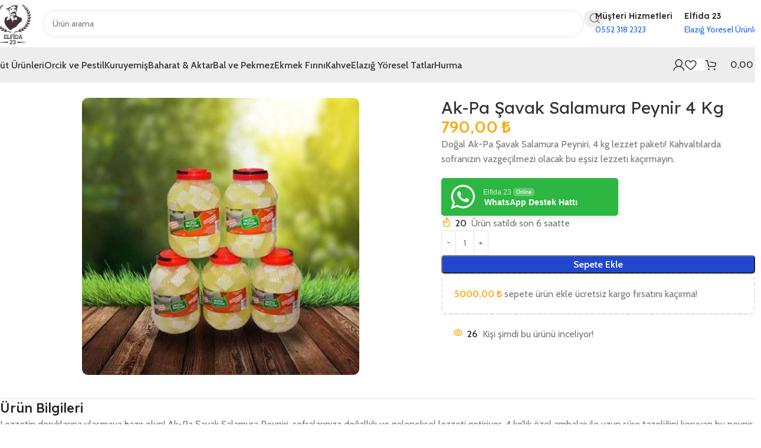

--- FILE ---
content_type: text/html; charset=UTF-8
request_url: https://elfida23.com/urun/ak-pa-savak-salamura-peynir-5-kg/
body_size: 38049
content:
<!DOCTYPE html>
<html lang="tr">
<head>
	<meta charset="UTF-8">
	<link rel="profile" href="https://gmpg.org/xfn/11">
	<link rel="pingback" href="">

	<meta name='robots' content='index, follow, max-image-preview:large, max-snippet:-1, max-video-preview:-1' />
	<style>img:is([sizes="auto" i], [sizes^="auto," i]) { contain-intrinsic-size: 3000px 1500px }</style>
	
<!-- Google Tag Manager by PYS -->
    <script data-cfasync="false" data-pagespeed-no-defer>
	    window.dataLayerPYS = window.dataLayerPYS || [];
	</script>
<!-- End Google Tag Manager by PYS -->
<!-- Google Tag Manager by PYS -->
<script data-cfasync="false" data-pagespeed-no-defer>
	var pys_datalayer_name = "dataLayer";
	window.dataLayerPYS = window.dataLayerPYS || [];</script> 
<!-- End Google Tag Manager by PYS -->
	<!-- This site is optimized with the Yoast SEO Premium plugin v24.8 (Yoast SEO v26.7) - https://yoast.com/wordpress/plugins/seo/ -->
	<title>Ak-Pa Şavak Salamura Peynir 4 Kg - Elfida 23 doğal ürün</title>
	<meta name="description" content="İNEK SÜTÜNDEN İMAL EDİLMİŞTİR ÜRÜN HAFİF TUZLUDUR ORGANİK VE DOĞALDIR TAM YAĞLIDIR Ak-Pa Şavak Salamura Peynir 5 Kg" />
	<link rel="canonical" href="https://elfida23.com/urun/ak-pa-savak-salamura-peynir-5-kg/" />
	<meta property="og:locale" content="tr_TR" />
	<meta property="og:type" content="article" />
	<meta property="og:title" content="Ak-Pa Şavak Salamura Peynir 4 Kg" />
	<meta property="og:description" content="İNEK SÜTÜNDEN İMAL EDİLMİŞTİR ÜRÜN HAFİF TUZLUDUR ORGANİK VE DOĞALDIR TAM YAĞLIDIR Ak-Pa Şavak Salamura Peynir 5 Kg" />
	<meta property="og:url" content="https://elfida23.com/urun/ak-pa-savak-salamura-peynir-5-kg/" />
	<meta property="og:site_name" content="Elfida 23" />
	<meta property="article:publisher" content="https://www.facebook.com/elazigkapalicarsi/" />
	<meta property="article:modified_time" content="2025-05-25T19:51:17+00:00" />
	<meta property="og:image" content="https://i0.wp.com/elfida23.com/wp-content/uploads/2021/03/AK-PA-SAVAK-SALAMURA-PEYNIR-5-KG.jpg?fit=470%2C470&ssl=1" />
	<meta property="og:image:width" content="470" />
	<meta property="og:image:height" content="470" />
	<meta property="og:image:type" content="image/jpeg" />
	<meta name="twitter:card" content="summary_large_image" />
	<meta name="twitter:label1" content="Tahmini okuma süresi" />
	<meta name="twitter:data1" content="1 dakika" />
	<script type="application/ld+json" class="yoast-schema-graph">{"@context":"https://schema.org","@graph":[{"@type":"WebPage","@id":"https://elfida23.com/urun/ak-pa-savak-salamura-peynir-5-kg/","url":"https://elfida23.com/urun/ak-pa-savak-salamura-peynir-5-kg/","name":"Ak-Pa Şavak Salamura Peynir 4 Kg - Elfida 23 doğal ürün","isPartOf":{"@id":"https://elfida23.com/#website"},"primaryImageOfPage":{"@id":"https://elfida23.com/urun/ak-pa-savak-salamura-peynir-5-kg/#primaryimage"},"image":{"@id":"https://elfida23.com/urun/ak-pa-savak-salamura-peynir-5-kg/#primaryimage"},"thumbnailUrl":"https://elfida23.com/wp-content/uploads/2021/03/AK-PA-SAVAK-SALAMURA-PEYNIR-5-KG.jpg","datePublished":"2021-03-15T10:33:19+00:00","dateModified":"2025-05-25T19:51:17+00:00","description":"İNEK SÜTÜNDEN İMAL EDİLMİŞTİR ÜRÜN HAFİF TUZLUDUR ORGANİK VE DOĞALDIR TAM YAĞLIDIR Ak-Pa Şavak Salamura Peynir 5 Kg","breadcrumb":{"@id":"https://elfida23.com/urun/ak-pa-savak-salamura-peynir-5-kg/#breadcrumb"},"inLanguage":"tr","potentialAction":[{"@type":"ReadAction","target":["https://elfida23.com/urun/ak-pa-savak-salamura-peynir-5-kg/"]}]},{"@type":"ImageObject","inLanguage":"tr","@id":"https://elfida23.com/urun/ak-pa-savak-salamura-peynir-5-kg/#primaryimage","url":"https://elfida23.com/wp-content/uploads/2021/03/AK-PA-SAVAK-SALAMURA-PEYNIR-5-KG.jpg","contentUrl":"https://elfida23.com/wp-content/uploads/2021/03/AK-PA-SAVAK-SALAMURA-PEYNIR-5-KG.jpg","width":470,"height":470},{"@type":"BreadcrumbList","@id":"https://elfida23.com/urun/ak-pa-savak-salamura-peynir-5-kg/#breadcrumb","itemListElement":[{"@type":"ListItem","position":1,"name":"Anasayfa","item":"https://elfida23.com/"},{"@type":"ListItem","position":2,"name":"Mağaza","item":"https://elfida23.com/magaza/"},{"@type":"ListItem","position":3,"name":"Ak-Pa Şavak Salamura Peynir 4 Kg"}]},{"@type":"WebSite","@id":"https://elfida23.com/#website","url":"https://elfida23.com/","name":"Elfida 23","description":"Elazığ Organik Ürünler - Elazığ Yöresel Ürünler","publisher":{"@id":"https://elfida23.com/#organization"},"potentialAction":[{"@type":"SearchAction","target":{"@type":"EntryPoint","urlTemplate":"https://elfida23.com/?s={search_term_string}"},"query-input":{"@type":"PropertyValueSpecification","valueRequired":true,"valueName":"search_term_string"}}],"inLanguage":"tr"},{"@type":"Organization","@id":"https://elfida23.com/#organization","name":"Elfida 23","url":"https://elfida23.com/","logo":{"@type":"ImageObject","inLanguage":"tr","@id":"https://elfida23.com/#/schema/logo/image/","url":"https://i0.wp.com/elfida23.com/wp-content/uploads/2021/03/85.png?fit=76%2C85&ssl=1","contentUrl":"https://i0.wp.com/elfida23.com/wp-content/uploads/2021/03/85.png?fit=76%2C85&ssl=1","width":76,"height":85,"caption":"Elfida 23"},"image":{"@id":"https://elfida23.com/#/schema/logo/image/"},"sameAs":["https://www.facebook.com/elazigkapalicarsi/","https://www.instagram.com/elazig_elfida_yoresel/"]}]}</script>
	<!-- / Yoast SEO Premium plugin. -->


<script type='application/javascript' id='pys-version-script'>console.log('PixelYourSite PRO version 12.2.7.1');</script>
<link rel='dns-prefetch' href='//fonts.googleapis.com' />
<link rel="alternate" type="application/rss+xml" title="Elfida 23 &raquo; akışı" href="https://elfida23.com/feed/" />
<link rel="alternate" type="application/rss+xml" title="Elfida 23 &raquo; yorum akışı" href="https://elfida23.com/comments/feed/" />
<link rel="alternate" type="application/rss+xml" title="Elfida 23 &raquo; Ak-Pa Şavak Salamura Peynir 4 Kg yorum akışı" href="https://elfida23.com/urun/ak-pa-savak-salamura-peynir-5-kg/feed/" />

<link rel='stylesheet' id='wp-block-library-css' href='https://elfida23.com/wp-includes/css/dist/block-library/style.min.css' type='text/css' media='all' />
<style id='safe-svg-svg-icon-style-inline-css' type='text/css'>
.safe-svg-cover{text-align:center}.safe-svg-cover .safe-svg-inside{display:inline-block;max-width:100%}.safe-svg-cover svg{fill:currentColor;height:100%;max-height:100%;max-width:100%;width:100%}

</style>
<style id='yaydp-saved-amount-style-inline-css' type='text/css'>


</style>
<link rel='stylesheet' id='nta-css-popup-css' href='https://elfida23.com/wp-content/plugins/whatsapp-for-wordpress/assets/dist/css/style.css' type='text/css' media='all' />
<style id='global-styles-inline-css' type='text/css'>
:root{--wp--preset--aspect-ratio--square: 1;--wp--preset--aspect-ratio--4-3: 4/3;--wp--preset--aspect-ratio--3-4: 3/4;--wp--preset--aspect-ratio--3-2: 3/2;--wp--preset--aspect-ratio--2-3: 2/3;--wp--preset--aspect-ratio--16-9: 16/9;--wp--preset--aspect-ratio--9-16: 9/16;--wp--preset--color--black: #000000;--wp--preset--color--cyan-bluish-gray: #abb8c3;--wp--preset--color--white: #ffffff;--wp--preset--color--pale-pink: #f78da7;--wp--preset--color--vivid-red: #cf2e2e;--wp--preset--color--luminous-vivid-orange: #ff6900;--wp--preset--color--luminous-vivid-amber: #fcb900;--wp--preset--color--light-green-cyan: #7bdcb5;--wp--preset--color--vivid-green-cyan: #00d084;--wp--preset--color--pale-cyan-blue: #8ed1fc;--wp--preset--color--vivid-cyan-blue: #0693e3;--wp--preset--color--vivid-purple: #9b51e0;--wp--preset--gradient--vivid-cyan-blue-to-vivid-purple: linear-gradient(135deg,rgba(6,147,227,1) 0%,rgb(155,81,224) 100%);--wp--preset--gradient--light-green-cyan-to-vivid-green-cyan: linear-gradient(135deg,rgb(122,220,180) 0%,rgb(0,208,130) 100%);--wp--preset--gradient--luminous-vivid-amber-to-luminous-vivid-orange: linear-gradient(135deg,rgba(252,185,0,1) 0%,rgba(255,105,0,1) 100%);--wp--preset--gradient--luminous-vivid-orange-to-vivid-red: linear-gradient(135deg,rgba(255,105,0,1) 0%,rgb(207,46,46) 100%);--wp--preset--gradient--very-light-gray-to-cyan-bluish-gray: linear-gradient(135deg,rgb(238,238,238) 0%,rgb(169,184,195) 100%);--wp--preset--gradient--cool-to-warm-spectrum: linear-gradient(135deg,rgb(74,234,220) 0%,rgb(151,120,209) 20%,rgb(207,42,186) 40%,rgb(238,44,130) 60%,rgb(251,105,98) 80%,rgb(254,248,76) 100%);--wp--preset--gradient--blush-light-purple: linear-gradient(135deg,rgb(255,206,236) 0%,rgb(152,150,240) 100%);--wp--preset--gradient--blush-bordeaux: linear-gradient(135deg,rgb(254,205,165) 0%,rgb(254,45,45) 50%,rgb(107,0,62) 100%);--wp--preset--gradient--luminous-dusk: linear-gradient(135deg,rgb(255,203,112) 0%,rgb(199,81,192) 50%,rgb(65,88,208) 100%);--wp--preset--gradient--pale-ocean: linear-gradient(135deg,rgb(255,245,203) 0%,rgb(182,227,212) 50%,rgb(51,167,181) 100%);--wp--preset--gradient--electric-grass: linear-gradient(135deg,rgb(202,248,128) 0%,rgb(113,206,126) 100%);--wp--preset--gradient--midnight: linear-gradient(135deg,rgb(2,3,129) 0%,rgb(40,116,252) 100%);--wp--preset--font-size--small: 13px;--wp--preset--font-size--medium: 20px;--wp--preset--font-size--large: 36px;--wp--preset--font-size--x-large: 42px;--wp--preset--spacing--20: 0.44rem;--wp--preset--spacing--30: 0.67rem;--wp--preset--spacing--40: 1rem;--wp--preset--spacing--50: 1.5rem;--wp--preset--spacing--60: 2.25rem;--wp--preset--spacing--70: 3.38rem;--wp--preset--spacing--80: 5.06rem;--wp--preset--shadow--natural: 6px 6px 9px rgba(0, 0, 0, 0.2);--wp--preset--shadow--deep: 12px 12px 50px rgba(0, 0, 0, 0.4);--wp--preset--shadow--sharp: 6px 6px 0px rgba(0, 0, 0, 0.2);--wp--preset--shadow--outlined: 6px 6px 0px -3px rgba(255, 255, 255, 1), 6px 6px rgba(0, 0, 0, 1);--wp--preset--shadow--crisp: 6px 6px 0px rgba(0, 0, 0, 1);}:where(body) { margin: 0; }.wp-site-blocks > .alignleft { float: left; margin-right: 2em; }.wp-site-blocks > .alignright { float: right; margin-left: 2em; }.wp-site-blocks > .aligncenter { justify-content: center; margin-left: auto; margin-right: auto; }:where(.is-layout-flex){gap: 0.5em;}:where(.is-layout-grid){gap: 0.5em;}.is-layout-flow > .alignleft{float: left;margin-inline-start: 0;margin-inline-end: 2em;}.is-layout-flow > .alignright{float: right;margin-inline-start: 2em;margin-inline-end: 0;}.is-layout-flow > .aligncenter{margin-left: auto !important;margin-right: auto !important;}.is-layout-constrained > .alignleft{float: left;margin-inline-start: 0;margin-inline-end: 2em;}.is-layout-constrained > .alignright{float: right;margin-inline-start: 2em;margin-inline-end: 0;}.is-layout-constrained > .aligncenter{margin-left: auto !important;margin-right: auto !important;}.is-layout-constrained > :where(:not(.alignleft):not(.alignright):not(.alignfull)){margin-left: auto !important;margin-right: auto !important;}body .is-layout-flex{display: flex;}.is-layout-flex{flex-wrap: wrap;align-items: center;}.is-layout-flex > :is(*, div){margin: 0;}body .is-layout-grid{display: grid;}.is-layout-grid > :is(*, div){margin: 0;}body{padding-top: 0px;padding-right: 0px;padding-bottom: 0px;padding-left: 0px;}a:where(:not(.wp-element-button)){text-decoration: none;}:root :where(.wp-element-button, .wp-block-button__link){background-color: #32373c;border-width: 0;color: #fff;font-family: inherit;font-size: inherit;line-height: inherit;padding: calc(0.667em + 2px) calc(1.333em + 2px);text-decoration: none;}.has-black-color{color: var(--wp--preset--color--black) !important;}.has-cyan-bluish-gray-color{color: var(--wp--preset--color--cyan-bluish-gray) !important;}.has-white-color{color: var(--wp--preset--color--white) !important;}.has-pale-pink-color{color: var(--wp--preset--color--pale-pink) !important;}.has-vivid-red-color{color: var(--wp--preset--color--vivid-red) !important;}.has-luminous-vivid-orange-color{color: var(--wp--preset--color--luminous-vivid-orange) !important;}.has-luminous-vivid-amber-color{color: var(--wp--preset--color--luminous-vivid-amber) !important;}.has-light-green-cyan-color{color: var(--wp--preset--color--light-green-cyan) !important;}.has-vivid-green-cyan-color{color: var(--wp--preset--color--vivid-green-cyan) !important;}.has-pale-cyan-blue-color{color: var(--wp--preset--color--pale-cyan-blue) !important;}.has-vivid-cyan-blue-color{color: var(--wp--preset--color--vivid-cyan-blue) !important;}.has-vivid-purple-color{color: var(--wp--preset--color--vivid-purple) !important;}.has-black-background-color{background-color: var(--wp--preset--color--black) !important;}.has-cyan-bluish-gray-background-color{background-color: var(--wp--preset--color--cyan-bluish-gray) !important;}.has-white-background-color{background-color: var(--wp--preset--color--white) !important;}.has-pale-pink-background-color{background-color: var(--wp--preset--color--pale-pink) !important;}.has-vivid-red-background-color{background-color: var(--wp--preset--color--vivid-red) !important;}.has-luminous-vivid-orange-background-color{background-color: var(--wp--preset--color--luminous-vivid-orange) !important;}.has-luminous-vivid-amber-background-color{background-color: var(--wp--preset--color--luminous-vivid-amber) !important;}.has-light-green-cyan-background-color{background-color: var(--wp--preset--color--light-green-cyan) !important;}.has-vivid-green-cyan-background-color{background-color: var(--wp--preset--color--vivid-green-cyan) !important;}.has-pale-cyan-blue-background-color{background-color: var(--wp--preset--color--pale-cyan-blue) !important;}.has-vivid-cyan-blue-background-color{background-color: var(--wp--preset--color--vivid-cyan-blue) !important;}.has-vivid-purple-background-color{background-color: var(--wp--preset--color--vivid-purple) !important;}.has-black-border-color{border-color: var(--wp--preset--color--black) !important;}.has-cyan-bluish-gray-border-color{border-color: var(--wp--preset--color--cyan-bluish-gray) !important;}.has-white-border-color{border-color: var(--wp--preset--color--white) !important;}.has-pale-pink-border-color{border-color: var(--wp--preset--color--pale-pink) !important;}.has-vivid-red-border-color{border-color: var(--wp--preset--color--vivid-red) !important;}.has-luminous-vivid-orange-border-color{border-color: var(--wp--preset--color--luminous-vivid-orange) !important;}.has-luminous-vivid-amber-border-color{border-color: var(--wp--preset--color--luminous-vivid-amber) !important;}.has-light-green-cyan-border-color{border-color: var(--wp--preset--color--light-green-cyan) !important;}.has-vivid-green-cyan-border-color{border-color: var(--wp--preset--color--vivid-green-cyan) !important;}.has-pale-cyan-blue-border-color{border-color: var(--wp--preset--color--pale-cyan-blue) !important;}.has-vivid-cyan-blue-border-color{border-color: var(--wp--preset--color--vivid-cyan-blue) !important;}.has-vivid-purple-border-color{border-color: var(--wp--preset--color--vivid-purple) !important;}.has-vivid-cyan-blue-to-vivid-purple-gradient-background{background: var(--wp--preset--gradient--vivid-cyan-blue-to-vivid-purple) !important;}.has-light-green-cyan-to-vivid-green-cyan-gradient-background{background: var(--wp--preset--gradient--light-green-cyan-to-vivid-green-cyan) !important;}.has-luminous-vivid-amber-to-luminous-vivid-orange-gradient-background{background: var(--wp--preset--gradient--luminous-vivid-amber-to-luminous-vivid-orange) !important;}.has-luminous-vivid-orange-to-vivid-red-gradient-background{background: var(--wp--preset--gradient--luminous-vivid-orange-to-vivid-red) !important;}.has-very-light-gray-to-cyan-bluish-gray-gradient-background{background: var(--wp--preset--gradient--very-light-gray-to-cyan-bluish-gray) !important;}.has-cool-to-warm-spectrum-gradient-background{background: var(--wp--preset--gradient--cool-to-warm-spectrum) !important;}.has-blush-light-purple-gradient-background{background: var(--wp--preset--gradient--blush-light-purple) !important;}.has-blush-bordeaux-gradient-background{background: var(--wp--preset--gradient--blush-bordeaux) !important;}.has-luminous-dusk-gradient-background{background: var(--wp--preset--gradient--luminous-dusk) !important;}.has-pale-ocean-gradient-background{background: var(--wp--preset--gradient--pale-ocean) !important;}.has-electric-grass-gradient-background{background: var(--wp--preset--gradient--electric-grass) !important;}.has-midnight-gradient-background{background: var(--wp--preset--gradient--midnight) !important;}.has-small-font-size{font-size: var(--wp--preset--font-size--small) !important;}.has-medium-font-size{font-size: var(--wp--preset--font-size--medium) !important;}.has-large-font-size{font-size: var(--wp--preset--font-size--large) !important;}.has-x-large-font-size{font-size: var(--wp--preset--font-size--x-large) !important;}
:where(.wp-block-post-template.is-layout-flex){gap: 1.25em;}:where(.wp-block-post-template.is-layout-grid){gap: 1.25em;}
:where(.wp-block-columns.is-layout-flex){gap: 2em;}:where(.wp-block-columns.is-layout-grid){gap: 2em;}
:root :where(.wp-block-pullquote){font-size: 1.5em;line-height: 1.6;}
</style>
<style id='woocommerce-inline-inline-css' type='text/css'>
.woocommerce form .form-row .required { visibility: visible; }
</style>
<link rel='stylesheet' id='dashicons-css' href='https://elfida23.com/wp-includes/css/dashicons.min.css' type='text/css' media='all' />
<link rel='stylesheet' id='yaydp-frontend-countdown-css' href='https://elfida23.com/wp-content/plugins/yaypricing-pro/assets/css/countdown.css' type='text/css' media='all' />
<link rel='stylesheet' id='yaydp-frontend-pricing-table-css' href='https://elfida23.com/wp-content/plugins/yaypricing-pro/assets/css/pricing-table.css' type='text/css' media='all' />
<link rel='stylesheet' id='yaydp-frontend-sale-tag-css' href='https://elfida23.com/wp-content/plugins/yaypricing-pro/assets/css/sale-tag.css' type='text/css' media='all' />
<link rel='stylesheet' id='yaydp-frontend-tooltip-css' href='https://elfida23.com/wp-content/plugins/yaypricing-pro/assets/css/tooltip.css' type='text/css' media='all' />
<link rel='stylesheet' id='yaydp-frontend-matching-products-css' href='https://elfida23.com/wp-content/plugins/yaypricing-pro/assets/css/matching-products.css' type='text/css' media='all' />
<link rel='stylesheet' id='yaydp-frontend-encouraged-notice-css' href='https://elfida23.com/wp-content/plugins/yaypricing-pro/assets/css/encouraged-notice.css' type='text/css' media='all' />
<link rel='stylesheet' id='yaydp-frontend-free-gift-notice-css' href='https://elfida23.com/wp-content/plugins/yaypricing-pro/assets/css/free-gift-notice.css' type='text/css' media='all' />
<link rel='stylesheet' id='yaydp-frontend-index-css' href='https://elfida23.com/wp-content/plugins/yaypricing-pro/assets/css/index.css' type='text/css' media='all' />
<link rel='stylesheet' id='yaydp-frontend-change-free-products-css' href='https://elfida23.com/wp-content/plugins/yaypricing-pro/assets/css/change-free-products.css' type='text/css' media='all' />
<link rel='stylesheet' id='elementor-frontend-css' href='https://elfida23.com/wp-content/uploads/elementor/css/custom-frontend.min.css' type='text/css' media='all' />
<link rel='stylesheet' id='elementor-post-1907-css' href='https://elfida23.com/wp-content/uploads/elementor/css/post-1907.css' type='text/css' media='all' />
<link rel='stylesheet' id='wd-style-base-css' href='https://elfida23.com/wp-content/themes/kastabala/css/parts/base.min.css' type='text/css' media='all' />
<link rel='stylesheet' id='wd-helpers-wpb-elem-css' href='https://elfida23.com/wp-content/themes/kastabala/css/parts/helpers-wpb-elem.min.css' type='text/css' media='all' />
<link rel='stylesheet' id='wd-elementor-base-css' href='https://elfida23.com/wp-content/themes/kastabala/css/parts/int-elem-base.min.css' type='text/css' media='all' />
<link rel='stylesheet' id='wd-woocommerce-base-css' href='https://elfida23.com/wp-content/themes/kastabala/css/parts/woocommerce-base.min.css' type='text/css' media='all' />
<link rel='stylesheet' id='wd-mod-star-rating-css' href='https://elfida23.com/wp-content/themes/kastabala/css/parts/mod-star-rating.min.css' type='text/css' media='all' />
<link rel='stylesheet' id='wd-woocommerce-block-notices-css' href='https://elfida23.com/wp-content/themes/kastabala/css/parts/woo-mod-block-notices.min.css' type='text/css' media='all' />
<link rel='stylesheet' id='wd-woo-mod-quantity-css' href='https://elfida23.com/wp-content/themes/kastabala/css/parts/woo-mod-quantity.min.css' type='text/css' media='all' />
<link rel='stylesheet' id='wd-woo-opt-free-progress-bar-css' href='https://elfida23.com/wp-content/themes/kastabala/css/parts/woo-opt-free-progress-bar.min.css' type='text/css' media='all' />
<link rel='stylesheet' id='wd-woo-mod-progress-bar-css' href='https://elfida23.com/wp-content/themes/kastabala/css/parts/woo-mod-progress-bar.min.css' type='text/css' media='all' />
<link rel='stylesheet' id='wd-woo-single-prod-el-base-css' href='https://elfida23.com/wp-content/themes/kastabala/css/parts/woo-single-prod-el-base.min.css' type='text/css' media='all' />
<link rel='stylesheet' id='wd-woo-mod-stock-status-css' href='https://elfida23.com/wp-content/themes/kastabala/css/parts/woo-mod-stock-status.min.css' type='text/css' media='all' />
<link rel='stylesheet' id='wd-woo-opt-hide-larger-price-css' href='https://elfida23.com/wp-content/themes/kastabala/css/parts/woo-opt-hide-larger-price.min.css' type='text/css' media='all' />
<link rel='stylesheet' id='wd-woo-mod-shop-attributes-css' href='https://elfida23.com/wp-content/themes/kastabala/css/parts/woo-mod-shop-attributes.min.css' type='text/css' media='all' />
<link rel='stylesheet' id='wd-wp-blocks-css' href='https://elfida23.com/wp-content/themes/kastabala/css/parts/wp-blocks.min.css' type='text/css' media='all' />
<link rel='stylesheet' id='child-style-css' href='https://elfida23.com/wp-content/themes/kastabala-child/style.css' type='text/css' media='all' />
<link rel='stylesheet' id='wd-header-base-css' href='https://elfida23.com/wp-content/themes/kastabala/css/parts/header-base.min.css' type='text/css' media='all' />
<link rel='stylesheet' id='wd-mod-tools-css' href='https://elfida23.com/wp-content/themes/kastabala/css/parts/mod-tools.min.css' type='text/css' media='all' />
<link rel='stylesheet' id='wd-header-search-css' href='https://elfida23.com/wp-content/themes/kastabala/css/parts/header-el-search.min.css' type='text/css' media='all' />
<link rel='stylesheet' id='wd-header-search-form-css' href='https://elfida23.com/wp-content/themes/kastabala/css/parts/header-el-search-form.min.css' type='text/css' media='all' />
<link rel='stylesheet' id='wd-wd-search-form-css' href='https://elfida23.com/wp-content/themes/kastabala/css/parts/wd-search-form.min.css' type='text/css' media='all' />
<link rel='stylesheet' id='wd-wd-search-results-css' href='https://elfida23.com/wp-content/themes/kastabala/css/parts/wd-search-results.min.css' type='text/css' media='all' />
<link rel='stylesheet' id='wd-wd-search-dropdown-css' href='https://elfida23.com/wp-content/themes/kastabala/css/parts/wd-search-dropdown.min.css' type='text/css' media='all' />
<link rel='stylesheet' id='wd-header-elements-base-css' href='https://elfida23.com/wp-content/themes/kastabala/css/parts/header-el-base.min.css' type='text/css' media='all' />
<link rel='stylesheet' id='wd-info-box-css' href='https://elfida23.com/wp-content/themes/kastabala/css/parts/el-info-box.min.css' type='text/css' media='all' />
<link rel='stylesheet' id='wd-header-mobile-nav-dropdown-css' href='https://elfida23.com/wp-content/themes/kastabala/css/parts/header-el-mobile-nav-dropdown.min.css' type='text/css' media='all' />
<link rel='stylesheet' id='wd-header-my-account-css' href='https://elfida23.com/wp-content/themes/kastabala/css/parts/header-el-my-account.min.css' type='text/css' media='all' />
<link rel='stylesheet' id='wd-header-cart-side-css' href='https://elfida23.com/wp-content/themes/kastabala/css/parts/header-el-cart-side.min.css' type='text/css' media='all' />
<link rel='stylesheet' id='wd-header-cart-css' href='https://elfida23.com/wp-content/themes/kastabala/css/parts/header-el-cart.min.css' type='text/css' media='all' />
<link rel='stylesheet' id='wd-widget-shopping-cart-css' href='https://elfida23.com/wp-content/themes/kastabala/css/parts/woo-widget-shopping-cart.min.css' type='text/css' media='all' />
<link rel='stylesheet' id='wd-widget-product-list-css' href='https://elfida23.com/wp-content/themes/kastabala/css/parts/woo-widget-product-list.min.css' type='text/css' media='all' />
<link rel='stylesheet' id='wd-woo-single-prod-builder-css' href='https://elfida23.com/wp-content/themes/kastabala/css/parts/woo-single-prod-builder.min.css' type='text/css' media='all' />
<link rel='stylesheet' id='wd-woo-single-prod-el-navigation-css' href='https://elfida23.com/wp-content/themes/kastabala/css/parts/woo-single-prod-el-navigation.min.css' type='text/css' media='all' />
<link rel='stylesheet' id='wd-woo-single-prod-el-gallery-css' href='https://elfida23.com/wp-content/themes/kastabala/css/parts/woo-single-prod-el-gallery.min.css' type='text/css' media='all' />
<link rel='stylesheet' id='wd-woo-single-prod-el-gallery-opt-thumb-left-desktop-css' href='https://elfida23.com/wp-content/themes/kastabala/css/parts/woo-single-prod-el-gallery-opt-thumb-left-desktop.min.css' type='text/css' media='all' />
<link rel='stylesheet' id='wd-swiper-css' href='https://elfida23.com/wp-content/themes/kastabala/css/parts/lib-swiper.min.css' type='text/css' media='all' />
<link rel='stylesheet' id='wd-swiper-arrows-css' href='https://elfida23.com/wp-content/themes/kastabala/css/parts/lib-swiper-arrows.min.css' type='text/css' media='all' />
<link rel='stylesheet' id='wd-woo-mod-product-info-css' href='https://elfida23.com/wp-content/themes/kastabala/css/parts/woo-mod-product-info.min.css' type='text/css' media='all' />
<link rel='stylesheet' id='wd-woo-opt-sold-count-css' href='https://elfida23.com/wp-content/themes/kastabala/css/parts/woo-opt-sold-count.min.css' type='text/css' media='all' />
<link rel='stylesheet' id='wd-woo-opt-visits-count-css' href='https://elfida23.com/wp-content/themes/kastabala/css/parts/woo-opt-visits-count.min.css' type='text/css' media='all' />
<link rel='stylesheet' id='wd-section-title-css' href='https://elfida23.com/wp-content/themes/kastabala/css/parts/el-section-title.min.css' type='text/css' media='all' />
<link rel='stylesheet' id='wd-woo-single-prod-opt-rating-summary-css' href='https://elfida23.com/wp-content/themes/kastabala/css/parts/woo-single-prod-opt-rating-summary.min.css' type='text/css' media='all' />
<link rel='stylesheet' id='wd-woo-single-prod-el-reviews-css' href='https://elfida23.com/wp-content/themes/kastabala/css/parts/woo-single-prod-el-reviews.min.css' type='text/css' media='all' />
<link rel='stylesheet' id='wd-woo-single-prod-el-reviews-style-2-css' href='https://elfida23.com/wp-content/themes/kastabala/css/parts/woo-single-prod-el-reviews-style-2.min.css' type='text/css' media='all' />
<link rel='stylesheet' id='wd-post-types-mod-comments-css' href='https://elfida23.com/wp-content/themes/kastabala/css/parts/post-types-mod-comments.min.css' type='text/css' media='all' />
<link rel='stylesheet' id='wd-el-subtitle-style-css' href='https://elfida23.com/wp-content/themes/kastabala/css/parts/el-subtitle-style.min.css' type='text/css' media='all' />
<link rel='stylesheet' id='wd-product-loop-css' href='https://elfida23.com/wp-content/themes/kastabala/css/parts/woo-product-loop.min.css' type='text/css' media='all' />
<link rel='stylesheet' id='wd-product-loop-icons-css' href='https://elfida23.com/wp-content/themes/kastabala/css/parts/woo-product-loop-icons.min.css' type='text/css' media='all' />
<link rel='stylesheet' id='wd-woo-mod-swatches-base-css' href='https://elfida23.com/wp-content/themes/kastabala/css/parts/woo-mod-swatches-base.min.css' type='text/css' media='all' />
<link rel='stylesheet' id='wd-woo-opt-stretch-cont-css' href='https://elfida23.com/wp-content/themes/kastabala/css/parts/woo-opt-stretch-cont.min.css' type='text/css' media='all' />
<link rel='stylesheet' id='wd-woo-mod-product-labels-css' href='https://elfida23.com/wp-content/themes/kastabala/css/parts/woo-mod-product-labels.min.css' type='text/css' media='all' />
<link rel='stylesheet' id='wd-mfp-popup-css' href='https://elfida23.com/wp-content/themes/kastabala/css/parts/lib-magnific-popup.min.css' type='text/css' media='all' />
<link rel='stylesheet' id='wd-widget-collapse-css' href='https://elfida23.com/wp-content/themes/kastabala/css/parts/opt-widget-collapse.min.css' type='text/css' media='all' />
<link rel='stylesheet' id='wd-footer-base-css' href='https://elfida23.com/wp-content/themes/kastabala/css/parts/footer-base.min.css' type='text/css' media='all' />
<link rel='stylesheet' id='wd-mod-nav-menu-label-css' href='https://elfida23.com/wp-content/themes/kastabala/css/parts/mod-nav-menu-label.min.css' type='text/css' media='all' />
<link rel='stylesheet' id='wd-text-block-css' href='https://elfida23.com/wp-content/themes/kastabala/css/parts/el-text-block.min.css' type='text/css' media='all' />
<link rel='stylesheet' id='wd-social-icons-css' href='https://elfida23.com/wp-content/themes/kastabala/css/parts/el-social-icons.min.css' type='text/css' media='all' />
<link rel='stylesheet' id='wd-social-icons-styles-css' href='https://elfida23.com/wp-content/themes/kastabala/css/parts/el-social-styles.min.css' type='text/css' media='all' />
<link rel='stylesheet' id='wd-scroll-top-css' href='https://elfida23.com/wp-content/themes/kastabala/css/parts/opt-scrolltotop.min.css' type='text/css' media='all' />
<link rel='stylesheet' id='wd-header-search-fullscreen-css' href='https://elfida23.com/wp-content/themes/kastabala/css/parts/header-el-search-fullscreen-general.min.css' type='text/css' media='all' />
<link rel='stylesheet' id='wd-header-search-fullscreen-1-css' href='https://elfida23.com/wp-content/themes/kastabala/css/parts/header-el-search-fullscreen-1.min.css' type='text/css' media='all' />
<link rel='stylesheet' id='wd-bottom-toolbar-css' href='https://elfida23.com/wp-content/themes/kastabala/css/parts/opt-bottom-toolbar.min.css' type='text/css' media='all' />
<link rel='stylesheet' id='xts-google-fonts-css' href='https://fonts.googleapis.com/css?family=Cabin%3A400%2C600%2C500%7CLexend%3A400%2C600%2C500&#038;ver=8.2.5' type='text/css' media='all' />
<script type="text/javascript" src="https://elfida23.com/wp-includes/js/jquery/jquery.min.js" id="jquery-core-js"></script>
<script type="text/javascript" src="https://elfida23.com/wp-includes/js/jquery/jquery-migrate.min.js" id="jquery-migrate-js"></script>
<script type="text/javascript" src="https://elfida23.com/wp-content/plugins/woocommerce/assets/js/jquery-blockui/jquery.blockUI.min.js" id="wc-jquery-blockui-js" defer="defer" data-wp-strategy="defer"></script>
<script type="text/javascript" id="wc-add-to-cart-js-extra">
/* <![CDATA[ */
var wc_add_to_cart_params = {"ajax_url":"\/wp-admin\/admin-ajax.php","wc_ajax_url":"\/?wc-ajax=%%endpoint%%","i18n_view_cart":"Sepetim","cart_url":"https:\/\/elfida23.com\/sepet\/","is_cart":"","cart_redirect_after_add":"no"};
/* ]]> */
</script>
<script type="text/javascript" src="https://elfida23.com/wp-content/plugins/woocommerce/assets/js/frontend/add-to-cart.min.js" id="wc-add-to-cart-js" defer="defer" data-wp-strategy="defer"></script>
<script type="text/javascript" src="https://elfida23.com/wp-content/plugins/woocommerce/assets/js/zoom/jquery.zoom.min.js" id="wc-zoom-js" defer="defer" data-wp-strategy="defer"></script>
<script type="text/javascript" id="wc-single-product-js-extra">
/* <![CDATA[ */
var wc_single_product_params = {"i18n_required_rating_text":"L\u00fctfen bir oy belirleyin","i18n_rating_options":["1\/5 y\u0131ld\u0131z","2\/5 y\u0131ld\u0131z","3\/5 y\u0131ld\u0131z","4\/5 y\u0131ld\u0131z","5\/5 y\u0131ld\u0131z"],"i18n_product_gallery_trigger_text":"Tam ekran g\u00f6rsel galerisini g\u00f6r\u00fcnt\u00fcleyin","review_rating_required":"yes","flexslider":{"rtl":false,"animation":"slide","smoothHeight":true,"directionNav":false,"controlNav":"thumbnails","slideshow":false,"animationSpeed":500,"animationLoop":false,"allowOneSlide":false},"zoom_enabled":"","zoom_options":[],"photoswipe_enabled":"","photoswipe_options":{"shareEl":false,"closeOnScroll":false,"history":false,"hideAnimationDuration":0,"showAnimationDuration":0},"flexslider_enabled":""};
/* ]]> */
</script>
<script type="text/javascript" src="https://elfida23.com/wp-content/plugins/woocommerce/assets/js/frontend/single-product.min.js" id="wc-single-product-js" defer="defer" data-wp-strategy="defer"></script>
<script type="text/javascript" src="https://elfida23.com/wp-content/plugins/woocommerce/assets/js/js-cookie/js.cookie.min.js" id="wc-js-cookie-js" defer="defer" data-wp-strategy="defer"></script>
<script type="text/javascript" id="woocommerce-js-extra">
/* <![CDATA[ */
var woocommerce_params = {"ajax_url":"\/wp-admin\/admin-ajax.php","wc_ajax_url":"\/?wc-ajax=%%endpoint%%","i18n_password_show":"\u015eifreyi g\u00f6ster","i18n_password_hide":"\u015eifreyi gizle"};
/* ]]> */
</script>
<script type="text/javascript" src="https://elfida23.com/wp-content/plugins/woocommerce/assets/js/frontend/woocommerce.min.js" id="woocommerce-js" defer="defer" data-wp-strategy="defer"></script>
<script type="text/javascript" src="https://elfida23.com/wp-content/plugins/pixelyoursite-pro/dist/scripts/js.cookie-2.1.3.min.js" id="js-cookie-pys-js"></script>
<script type="text/javascript" src="https://elfida23.com/wp-content/plugins/pixelyoursite-pro/dist/scripts/jquery.bind-first-0.2.3.min.js" id="jquery-bind-first-js"></script>
<script type="text/javascript" src="https://elfida23.com/wp-content/plugins/pixelyoursite-pro/dist/scripts/sha256.js" id="js-sha256-js"></script>
<script type="text/javascript" src="https://elfida23.com/wp-content/plugins/pixelyoursite-pro/dist/scripts/tld.min.js" id="js-tld-js"></script>
<script type="text/javascript" id="pys-js-extra">
/* <![CDATA[ */
var pysOptions = {"staticEvents":{"ga":{"woo_view_content":[{"delay":0,"type":"static","name":"view_item","unify":false,"trackingIds":["G-3YTFK8HNWE"],"eventID":"2988c862-deb1-4998-9a26-3207ed413c68","params":{"items":[{"item_id":"204","item_name":"Ak-Pa \u015eavak Salamura Peynir 4 Kg","quantity":1,"price":"790","affiliation":"Elfida 23","item_category":"S\u00fct \u00dcr\u00fcnleri"}],"currency":"TRY","ecomm_prodid":"204","ecomm_pagetype":"product","ecomm_totalvalue":"790","page_title":"Ak-Pa \u015eavak Salamura Peynir 4 Kg","post_type":"product","post_id":204,"plugin":"PixelYourSite","event_url":"elfida23.com\/urun\/ak-pa-savak-salamura-peynir-5-kg\/","user_role":"guest"},"e_id":"woo_view_content","ids":[],"hasTimeWindow":false,"timeWindow":0,"woo_order":"","edd_order":""}]},"gtm":{"woo_view_content":[{"delay":0,"type":"static","trackingIds":["GTM-N6RLMJL"],"name":"view_item","eventID":"2988c862-deb1-4998-9a26-3207ed413c68","params":{"triggerType":{"type":"ecommerce"},"ecommerce":{"items":[{"item_id":"204","item_name":"Ak-Pa \u015eavak Salamura Peynir 4 Kg","quantity":1,"price":"790","affiliation":"Elfida 23","item_category":"S\u00fct \u00dcr\u00fcnleri"}],"currency":"TRY","value":"790","ecomm_prodid":"204","ecomm_pagetype":"product","ecomm_totalvalue":"790"},"page_title":"Ak-Pa \u015eavak Salamura Peynir 4 Kg","post_type":"product","post_id":204,"plugin":"PixelYourSite","event_url":"elfida23.com\/urun\/ak-pa-savak-salamura-peynir-5-kg\/","user_role":"guest"},"e_id":"woo_view_content","ids":[],"hasTimeWindow":false,"timeWindow":0,"woo_order":"","edd_order":""}]}},"dynamicEvents":{"automatic_event_tel_link":{"ga":{"delay":0,"type":"dyn","name":"TelClick","trackingIds":["G-3YTFK8HNWE"],"eventID":"70fe891f-3775-43f6-a27f-e4b9e2b699aa","params":{"page_title":"Ak-Pa \u015eavak Salamura Peynir 4 Kg","post_type":"product","post_id":204,"plugin":"PixelYourSite","event_url":"elfida23.com\/urun\/ak-pa-savak-salamura-peynir-5-kg\/","user_role":"guest"},"e_id":"automatic_event_tel_link","ids":[],"hasTimeWindow":false,"timeWindow":0,"woo_order":"","edd_order":""},"gtm":{"delay":0,"type":"dyn","name":"TelClick","trackingIds":["GTM-N6RLMJL"],"eventID":"70fe891f-3775-43f6-a27f-e4b9e2b699aa","params":{"triggerType":{"type":"automated"},"page_title":"Ak-Pa \u015eavak Salamura Peynir 4 Kg","post_type":"product","post_id":204,"plugin":"PixelYourSite","event_url":"elfida23.com\/urun\/ak-pa-savak-salamura-peynir-5-kg\/","user_role":"guest"},"e_id":"automatic_event_tel_link","ids":[],"hasTimeWindow":false,"timeWindow":0,"woo_order":"","edd_order":""}},"woo_select_content_single":{"435":{"ga":{"delay":0,"type":"dyn","name":"select_item","trackingIds":["G-3YTFK8HNWE"],"eventID":"807c7ee3-39be-445d-ac96-c9c8552185ae","params":{"items":[{"id":"435","name":"Akpa \u015eavak \u00c7ubuk Peynir 2,5 Kg","quantity":1,"price":"980","item_list_name":"Related Products","item_list_id":"related_products","affiliation":"Elfida 23","item_category":"S\u00fct \u00dcr\u00fcnleri"}],"event_category":"ecommerce","content_type":"product","page_title":"Ak-Pa \u015eavak Salamura Peynir 4 Kg","post_type":"product","post_id":204,"plugin":"PixelYourSite","event_url":"elfida23.com\/urun\/ak-pa-savak-salamura-peynir-5-kg\/","user_role":"guest"},"e_id":"woo_select_content_single","ids":[],"hasTimeWindow":false,"timeWindow":0,"woo_order":"","edd_order":""},"gtm":{"delay":0,"type":"dyn","trackingIds":["GTM-N6RLMJL"],"name":"select_item","eventID":"807c7ee3-39be-445d-ac96-c9c8552185ae","params":{"items":[{"id":"435","name":"Akpa \u015eavak \u00c7ubuk Peynir 2,5 Kg","quantity":1,"price":"980","item_list_name":"Related Products","item_list_id":"related_products","affiliation":"Elfida 23","item_category":"S\u00fct \u00dcr\u00fcnleri"}],"triggerType":{"type":"automated"},"event_category":"ecommerce","content_type":"product","page_title":"Ak-Pa \u015eavak Salamura Peynir 4 Kg","post_type":"product","post_id":204,"plugin":"PixelYourSite","event_url":"elfida23.com\/urun\/ak-pa-savak-salamura-peynir-5-kg\/","user_role":"guest"},"e_id":"woo_select_content_single","ids":[],"hasTimeWindow":false,"timeWindow":0,"woo_order":"","edd_order":""}},"169":{"ga":{"delay":0,"type":"dyn","name":"select_item","trackingIds":["G-3YTFK8HNWE"],"eventID":"807c7ee3-39be-445d-ac96-c9c8552185ae","params":{"items":[{"id":"169","name":"Ak-Pa \u015eavak Tulum Peyniri (380 Gr)","quantity":1,"price":"240","item_list_name":"Related Products","item_list_id":"related_products","affiliation":"Elfida 23","item_category":"S\u00fct \u00dcr\u00fcnleri"}],"event_category":"ecommerce","content_type":"product","page_title":"Ak-Pa \u015eavak Salamura Peynir 4 Kg","post_type":"product","post_id":204,"plugin":"PixelYourSite","event_url":"elfida23.com\/urun\/ak-pa-savak-salamura-peynir-5-kg\/","user_role":"guest"},"e_id":"woo_select_content_single","ids":[],"hasTimeWindow":false,"timeWindow":0,"woo_order":"","edd_order":""},"gtm":{"delay":0,"type":"dyn","trackingIds":["GTM-N6RLMJL"],"name":"select_item","eventID":"807c7ee3-39be-445d-ac96-c9c8552185ae","params":{"items":[{"id":"169","name":"Ak-Pa \u015eavak Tulum Peyniri (380 Gr)","quantity":1,"price":"240","item_list_name":"Related Products","item_list_id":"related_products","affiliation":"Elfida 23","item_category":"S\u00fct \u00dcr\u00fcnleri"}],"triggerType":{"type":"automated"},"event_category":"ecommerce","content_type":"product","page_title":"Ak-Pa \u015eavak Salamura Peynir 4 Kg","post_type":"product","post_id":204,"plugin":"PixelYourSite","event_url":"elfida23.com\/urun\/ak-pa-savak-salamura-peynir-5-kg\/","user_role":"guest"},"e_id":"woo_select_content_single","ids":[],"hasTimeWindow":false,"timeWindow":0,"woo_order":"","edd_order":""}},"167":{"ga":{"delay":0,"type":"dyn","name":"select_item","trackingIds":["G-3YTFK8HNWE"],"eventID":"807c7ee3-39be-445d-ac96-c9c8552185ae","params":{"items":[{"id":"167","name":"Taze Tuzsuz inek Peyniri 1 Kg","quantity":1,"price":"230","item_list_name":"Related Products","item_list_id":"related_products","affiliation":"Elfida 23","item_category":"S\u00fct \u00dcr\u00fcnleri"}],"event_category":"ecommerce","content_type":"product","page_title":"Ak-Pa \u015eavak Salamura Peynir 4 Kg","post_type":"product","post_id":204,"plugin":"PixelYourSite","event_url":"elfida23.com\/urun\/ak-pa-savak-salamura-peynir-5-kg\/","user_role":"guest"},"e_id":"woo_select_content_single","ids":[],"hasTimeWindow":false,"timeWindow":0,"woo_order":"","edd_order":""},"gtm":{"delay":0,"type":"dyn","trackingIds":["GTM-N6RLMJL"],"name":"select_item","eventID":"807c7ee3-39be-445d-ac96-c9c8552185ae","params":{"items":[{"id":"167","name":"Taze Tuzsuz inek Peyniri 1 Kg","quantity":1,"price":"230","item_list_name":"Related Products","item_list_id":"related_products","affiliation":"Elfida 23","item_category":"S\u00fct \u00dcr\u00fcnleri"}],"triggerType":{"type":"automated"},"event_category":"ecommerce","content_type":"product","page_title":"Ak-Pa \u015eavak Salamura Peynir 4 Kg","post_type":"product","post_id":204,"plugin":"PixelYourSite","event_url":"elfida23.com\/urun\/ak-pa-savak-salamura-peynir-5-kg\/","user_role":"guest"},"e_id":"woo_select_content_single","ids":[],"hasTimeWindow":false,"timeWindow":0,"woo_order":"","edd_order":""}},"176":{"ga":{"delay":0,"type":"dyn","name":"select_item","trackingIds":["G-3YTFK8HNWE"],"eventID":"807c7ee3-39be-445d-ac96-c9c8552185ae","params":{"items":[{"id":"176","name":"Salamura \u0130nek K\u00f6y Peyniri 2 K\u011f","quantity":1,"price":"500","item_list_name":"Related Products","item_list_id":"related_products","affiliation":"Elfida 23","item_category":"S\u00fct \u00dcr\u00fcnleri"}],"event_category":"ecommerce","content_type":"product","page_title":"Ak-Pa \u015eavak Salamura Peynir 4 Kg","post_type":"product","post_id":204,"plugin":"PixelYourSite","event_url":"elfida23.com\/urun\/ak-pa-savak-salamura-peynir-5-kg\/","user_role":"guest"},"e_id":"woo_select_content_single","ids":[],"hasTimeWindow":false,"timeWindow":0,"woo_order":"","edd_order":""},"gtm":{"delay":0,"type":"dyn","trackingIds":["GTM-N6RLMJL"],"name":"select_item","eventID":"807c7ee3-39be-445d-ac96-c9c8552185ae","params":{"items":[{"id":"176","name":"Salamura \u0130nek K\u00f6y Peyniri 2 K\u011f","quantity":1,"price":"500","item_list_name":"Related Products","item_list_id":"related_products","affiliation":"Elfida 23","item_category":"S\u00fct \u00dcr\u00fcnleri"}],"triggerType":{"type":"automated"},"event_category":"ecommerce","content_type":"product","page_title":"Ak-Pa \u015eavak Salamura Peynir 4 Kg","post_type":"product","post_id":204,"plugin":"PixelYourSite","event_url":"elfida23.com\/urun\/ak-pa-savak-salamura-peynir-5-kg\/","user_role":"guest"},"e_id":"woo_select_content_single","ids":[],"hasTimeWindow":false,"timeWindow":0,"woo_order":"","edd_order":""}},"445":{"ga":{"delay":0,"type":"dyn","name":"select_item","trackingIds":["G-3YTFK8HNWE"],"eventID":"807c7ee3-39be-445d-ac96-c9c8552185ae","params":{"items":[{"id":"445","name":"Akpa \u015eavak Dil Peyniri 2.5 Kg","quantity":1,"price":"980","item_list_name":"Related Products","item_list_id":"related_products","affiliation":"Elfida 23","item_category":"S\u00fct \u00dcr\u00fcnleri"}],"event_category":"ecommerce","content_type":"product","page_title":"Ak-Pa \u015eavak Salamura Peynir 4 Kg","post_type":"product","post_id":204,"plugin":"PixelYourSite","event_url":"elfida23.com\/urun\/ak-pa-savak-salamura-peynir-5-kg\/","user_role":"guest"},"e_id":"woo_select_content_single","ids":[],"hasTimeWindow":false,"timeWindow":0,"woo_order":"","edd_order":""},"gtm":{"delay":0,"type":"dyn","trackingIds":["GTM-N6RLMJL"],"name":"select_item","eventID":"807c7ee3-39be-445d-ac96-c9c8552185ae","params":{"items":[{"id":"445","name":"Akpa \u015eavak Dil Peyniri 2.5 Kg","quantity":1,"price":"980","item_list_name":"Related Products","item_list_id":"related_products","affiliation":"Elfida 23","item_category":"S\u00fct \u00dcr\u00fcnleri"}],"triggerType":{"type":"automated"},"event_category":"ecommerce","content_type":"product","page_title":"Ak-Pa \u015eavak Salamura Peynir 4 Kg","post_type":"product","post_id":204,"plugin":"PixelYourSite","event_url":"elfida23.com\/urun\/ak-pa-savak-salamura-peynir-5-kg\/","user_role":"guest"},"e_id":"woo_select_content_single","ids":[],"hasTimeWindow":false,"timeWindow":0,"woo_order":"","edd_order":""}},"164":{"ga":{"delay":0,"type":"dyn","name":"select_item","trackingIds":["G-3YTFK8HNWE"],"eventID":"807c7ee3-39be-445d-ac96-c9c8552185ae","params":{"items":[{"id":"164","name":"Taze Tuzsuz \u00c7\u00f6kelik 1 Kg","quantity":1,"price":"150","item_list_name":"Related Products","item_list_id":"related_products","affiliation":"Elfida 23","item_category":"S\u00fct \u00dcr\u00fcnleri"}],"event_category":"ecommerce","content_type":"product","page_title":"Ak-Pa \u015eavak Salamura Peynir 4 Kg","post_type":"product","post_id":204,"plugin":"PixelYourSite","event_url":"elfida23.com\/urun\/ak-pa-savak-salamura-peynir-5-kg\/","user_role":"guest"},"e_id":"woo_select_content_single","ids":[],"hasTimeWindow":false,"timeWindow":0,"woo_order":"","edd_order":""},"gtm":{"delay":0,"type":"dyn","trackingIds":["GTM-N6RLMJL"],"name":"select_item","eventID":"807c7ee3-39be-445d-ac96-c9c8552185ae","params":{"items":[{"id":"164","name":"Taze Tuzsuz \u00c7\u00f6kelik 1 Kg","quantity":1,"price":"150","item_list_name":"Related Products","item_list_id":"related_products","affiliation":"Elfida 23","item_category":"S\u00fct \u00dcr\u00fcnleri"}],"triggerType":{"type":"automated"},"event_category":"ecommerce","content_type":"product","page_title":"Ak-Pa \u015eavak Salamura Peynir 4 Kg","post_type":"product","post_id":204,"plugin":"PixelYourSite","event_url":"elfida23.com\/urun\/ak-pa-savak-salamura-peynir-5-kg\/","user_role":"guest"},"e_id":"woo_select_content_single","ids":[],"hasTimeWindow":false,"timeWindow":0,"woo_order":"","edd_order":""}},"205":{"ga":{"delay":0,"type":"dyn","name":"select_item","trackingIds":["G-3YTFK8HNWE"],"eventID":"807c7ee3-39be-445d-ac96-c9c8552185ae","params":{"items":[{"id":"205","name":"Ak-Pa \u015eavak Salamura Peynir 2 Kg","quantity":1,"price":"410","item_list_name":"Related Products","item_list_id":"related_products","affiliation":"Elfida 23","item_category":"S\u00fct \u00dcr\u00fcnleri"}],"event_category":"ecommerce","content_type":"product","page_title":"Ak-Pa \u015eavak Salamura Peynir 4 Kg","post_type":"product","post_id":204,"plugin":"PixelYourSite","event_url":"elfida23.com\/urun\/ak-pa-savak-salamura-peynir-5-kg\/","user_role":"guest"},"e_id":"woo_select_content_single","ids":[],"hasTimeWindow":false,"timeWindow":0,"woo_order":"","edd_order":""},"gtm":{"delay":0,"type":"dyn","trackingIds":["GTM-N6RLMJL"],"name":"select_item","eventID":"807c7ee3-39be-445d-ac96-c9c8552185ae","params":{"items":[{"id":"205","name":"Ak-Pa \u015eavak Salamura Peynir 2 Kg","quantity":1,"price":"410","item_list_name":"Related Products","item_list_id":"related_products","affiliation":"Elfida 23","item_category":"S\u00fct \u00dcr\u00fcnleri"}],"triggerType":{"type":"automated"},"event_category":"ecommerce","content_type":"product","page_title":"Ak-Pa \u015eavak Salamura Peynir 4 Kg","post_type":"product","post_id":204,"plugin":"PixelYourSite","event_url":"elfida23.com\/urun\/ak-pa-savak-salamura-peynir-5-kg\/","user_role":"guest"},"e_id":"woo_select_content_single","ids":[],"hasTimeWindow":false,"timeWindow":0,"woo_order":"","edd_order":""}},"174":{"ga":{"delay":0,"type":"dyn","name":"select_item","trackingIds":["G-3YTFK8HNWE"],"eventID":"807c7ee3-39be-445d-ac96-c9c8552185ae","params":{"items":[{"id":"174","name":"Salamura \u0130nek Mand\u0131ra Peyniri 5 Kg","quantity":1,"price":"750","item_list_name":"Related Products","item_list_id":"related_products","affiliation":"Elfida 23","item_category":"S\u00fct \u00dcr\u00fcnleri"}],"event_category":"ecommerce","content_type":"product","page_title":"Ak-Pa \u015eavak Salamura Peynir 4 Kg","post_type":"product","post_id":204,"plugin":"PixelYourSite","event_url":"elfida23.com\/urun\/ak-pa-savak-salamura-peynir-5-kg\/","user_role":"guest"},"e_id":"woo_select_content_single","ids":[],"hasTimeWindow":false,"timeWindow":0,"woo_order":"","edd_order":""},"gtm":{"delay":0,"type":"dyn","trackingIds":["GTM-N6RLMJL"],"name":"select_item","eventID":"807c7ee3-39be-445d-ac96-c9c8552185ae","params":{"items":[{"id":"174","name":"Salamura \u0130nek Mand\u0131ra Peyniri 5 Kg","quantity":1,"price":"750","item_list_name":"Related Products","item_list_id":"related_products","affiliation":"Elfida 23","item_category":"S\u00fct \u00dcr\u00fcnleri"}],"triggerType":{"type":"automated"},"event_category":"ecommerce","content_type":"product","page_title":"Ak-Pa \u015eavak Salamura Peynir 4 Kg","post_type":"product","post_id":204,"plugin":"PixelYourSite","event_url":"elfida23.com\/urun\/ak-pa-savak-salamura-peynir-5-kg\/","user_role":"guest"},"e_id":"woo_select_content_single","ids":[],"hasTimeWindow":false,"timeWindow":0,"woo_order":"","edd_order":""}},"441":{"ga":{"delay":0,"type":"dyn","name":"select_item","trackingIds":["G-3YTFK8HNWE"],"eventID":"807c7ee3-39be-445d-ac96-c9c8552185ae","params":{"items":[{"id":"441","name":"Akpa \u015eavak Ka\u015far Peyniri 1000 Gr","quantity":1,"price":"550","item_list_name":"Related Products","item_list_id":"related_products","affiliation":"Elfida 23","item_category":"S\u00fct \u00dcr\u00fcnleri"}],"event_category":"ecommerce","content_type":"product","page_title":"Ak-Pa \u015eavak Salamura Peynir 4 Kg","post_type":"product","post_id":204,"plugin":"PixelYourSite","event_url":"elfida23.com\/urun\/ak-pa-savak-salamura-peynir-5-kg\/","user_role":"guest"},"e_id":"woo_select_content_single","ids":[],"hasTimeWindow":false,"timeWindow":0,"woo_order":"","edd_order":""},"gtm":{"delay":0,"type":"dyn","trackingIds":["GTM-N6RLMJL"],"name":"select_item","eventID":"807c7ee3-39be-445d-ac96-c9c8552185ae","params":{"items":[{"id":"441","name":"Akpa \u015eavak Ka\u015far Peyniri 1000 Gr","quantity":1,"price":"550","item_list_name":"Related Products","item_list_id":"related_products","affiliation":"Elfida 23","item_category":"S\u00fct \u00dcr\u00fcnleri"}],"triggerType":{"type":"automated"},"event_category":"ecommerce","content_type":"product","page_title":"Ak-Pa \u015eavak Salamura Peynir 4 Kg","post_type":"product","post_id":204,"plugin":"PixelYourSite","event_url":"elfida23.com\/urun\/ak-pa-savak-salamura-peynir-5-kg\/","user_role":"guest"},"e_id":"woo_select_content_single","ids":[],"hasTimeWindow":false,"timeWindow":0,"woo_order":"","edd_order":""}},"277":{"ga":{"delay":0,"type":"dyn","name":"select_item","trackingIds":["G-3YTFK8HNWE"],"eventID":"807c7ee3-39be-445d-ac96-c9c8552185ae","params":{"items":[{"id":"277","name":"Tuzlu Yay\u0131k Ayran Tereya\u011f\u0131 1 Kg (k\u00f6y)","quantity":1,"price":"600","item_list_name":"Related Products","item_list_id":"related_products","affiliation":"Elfida 23","item_category":"S\u00fct \u00dcr\u00fcnleri"}],"event_category":"ecommerce","content_type":"product","page_title":"Ak-Pa \u015eavak Salamura Peynir 4 Kg","post_type":"product","post_id":204,"plugin":"PixelYourSite","event_url":"elfida23.com\/urun\/ak-pa-savak-salamura-peynir-5-kg\/","user_role":"guest"},"e_id":"woo_select_content_single","ids":[],"hasTimeWindow":false,"timeWindow":0,"woo_order":"","edd_order":""},"gtm":{"delay":0,"type":"dyn","trackingIds":["GTM-N6RLMJL"],"name":"select_item","eventID":"807c7ee3-39be-445d-ac96-c9c8552185ae","params":{"items":[{"id":"277","name":"Tuzlu Yay\u0131k Ayran Tereya\u011f\u0131 1 Kg (k\u00f6y)","quantity":1,"price":"600","item_list_name":"Related Products","item_list_id":"related_products","affiliation":"Elfida 23","item_category":"S\u00fct \u00dcr\u00fcnleri"}],"triggerType":{"type":"automated"},"event_category":"ecommerce","content_type":"product","page_title":"Ak-Pa \u015eavak Salamura Peynir 4 Kg","post_type":"product","post_id":204,"plugin":"PixelYourSite","event_url":"elfida23.com\/urun\/ak-pa-savak-salamura-peynir-5-kg\/","user_role":"guest"},"e_id":"woo_select_content_single","ids":[],"hasTimeWindow":false,"timeWindow":0,"woo_order":"","edd_order":""}},"201":{"ga":{"delay":0,"type":"dyn","name":"select_item","trackingIds":["G-3YTFK8HNWE"],"eventID":"807c7ee3-39be-445d-ac96-c9c8552185ae","params":{"items":[{"id":"201","name":"Elaz\u0131\u011f Salamura \u0130nek-Ke\u00e7i Peyniri 2 Kg","quantity":1,"price":"550","item_list_name":"Related Products","item_list_id":"related_products","affiliation":"Elfida 23","item_category":"S\u00fct \u00dcr\u00fcnleri"}],"event_category":"ecommerce","content_type":"product","page_title":"Ak-Pa \u015eavak Salamura Peynir 4 Kg","post_type":"product","post_id":204,"plugin":"PixelYourSite","event_url":"elfida23.com\/urun\/ak-pa-savak-salamura-peynir-5-kg\/","user_role":"guest"},"e_id":"woo_select_content_single","ids":[],"hasTimeWindow":false,"timeWindow":0,"woo_order":"","edd_order":""},"gtm":{"delay":0,"type":"dyn","trackingIds":["GTM-N6RLMJL"],"name":"select_item","eventID":"807c7ee3-39be-445d-ac96-c9c8552185ae","params":{"items":[{"id":"201","name":"Elaz\u0131\u011f Salamura \u0130nek-Ke\u00e7i Peyniri 2 Kg","quantity":1,"price":"550","item_list_name":"Related Products","item_list_id":"related_products","affiliation":"Elfida 23","item_category":"S\u00fct \u00dcr\u00fcnleri"}],"triggerType":{"type":"automated"},"event_category":"ecommerce","content_type":"product","page_title":"Ak-Pa \u015eavak Salamura Peynir 4 Kg","post_type":"product","post_id":204,"plugin":"PixelYourSite","event_url":"elfida23.com\/urun\/ak-pa-savak-salamura-peynir-5-kg\/","user_role":"guest"},"e_id":"woo_select_content_single","ids":[],"hasTimeWindow":false,"timeWindow":0,"woo_order":"","edd_order":""}},"451":{"ga":{"delay":0,"type":"dyn","name":"select_item","trackingIds":["G-3YTFK8HNWE"],"eventID":"807c7ee3-39be-445d-ac96-c9c8552185ae","params":{"items":[{"id":"451","name":"Bing\u00f6l Mand\u0131ra Ke\u00e7i Peyniri 7 Kg","quantity":1,"price":"1800","item_list_name":"Related Products","item_list_id":"related_products","affiliation":"Elfida 23","item_category":"S\u00fct \u00dcr\u00fcnleri"}],"event_category":"ecommerce","content_type":"product","page_title":"Ak-Pa \u015eavak Salamura Peynir 4 Kg","post_type":"product","post_id":204,"plugin":"PixelYourSite","event_url":"elfida23.com\/urun\/ak-pa-savak-salamura-peynir-5-kg\/","user_role":"guest"},"e_id":"woo_select_content_single","ids":[],"hasTimeWindow":false,"timeWindow":0,"woo_order":"","edd_order":""},"gtm":{"delay":0,"type":"dyn","trackingIds":["GTM-N6RLMJL"],"name":"select_item","eventID":"807c7ee3-39be-445d-ac96-c9c8552185ae","params":{"items":[{"id":"451","name":"Bing\u00f6l Mand\u0131ra Ke\u00e7i Peyniri 7 Kg","quantity":1,"price":"1800","item_list_name":"Related Products","item_list_id":"related_products","affiliation":"Elfida 23","item_category":"S\u00fct \u00dcr\u00fcnleri"}],"triggerType":{"type":"automated"},"event_category":"ecommerce","content_type":"product","page_title":"Ak-Pa \u015eavak Salamura Peynir 4 Kg","post_type":"product","post_id":204,"plugin":"PixelYourSite","event_url":"elfida23.com\/urun\/ak-pa-savak-salamura-peynir-5-kg\/","user_role":"guest"},"e_id":"woo_select_content_single","ids":[],"hasTimeWindow":false,"timeWindow":0,"woo_order":"","edd_order":""}},"171":{"ga":{"delay":0,"type":"dyn","name":"select_item","trackingIds":["G-3YTFK8HNWE"],"eventID":"807c7ee3-39be-445d-ac96-c9c8552185ae","params":{"items":[{"id":"171","name":"Akpa \u015eavak Tulum Peyniri 820 Gr","quantity":1,"price":"500","item_list_name":"Related Products","item_list_id":"related_products","affiliation":"Elfida 23","item_category":"S\u00fct \u00dcr\u00fcnleri"}],"event_category":"ecommerce","content_type":"product","page_title":"Ak-Pa \u015eavak Salamura Peynir 4 Kg","post_type":"product","post_id":204,"plugin":"PixelYourSite","event_url":"elfida23.com\/urun\/ak-pa-savak-salamura-peynir-5-kg\/","user_role":"guest"},"e_id":"woo_select_content_single","ids":[],"hasTimeWindow":false,"timeWindow":0,"woo_order":"","edd_order":""},"gtm":{"delay":0,"type":"dyn","trackingIds":["GTM-N6RLMJL"],"name":"select_item","eventID":"807c7ee3-39be-445d-ac96-c9c8552185ae","params":{"items":[{"id":"171","name":"Akpa \u015eavak Tulum Peyniri 820 Gr","quantity":1,"price":"500","item_list_name":"Related Products","item_list_id":"related_products","affiliation":"Elfida 23","item_category":"S\u00fct \u00dcr\u00fcnleri"}],"triggerType":{"type":"automated"},"event_category":"ecommerce","content_type":"product","page_title":"Ak-Pa \u015eavak Salamura Peynir 4 Kg","post_type":"product","post_id":204,"plugin":"PixelYourSite","event_url":"elfida23.com\/urun\/ak-pa-savak-salamura-peynir-5-kg\/","user_role":"guest"},"e_id":"woo_select_content_single","ids":[],"hasTimeWindow":false,"timeWindow":0,"woo_order":"","edd_order":""}},"448":{"ga":{"delay":0,"type":"dyn","name":"select_item","trackingIds":["G-3YTFK8HNWE"],"eventID":"807c7ee3-39be-445d-ac96-c9c8552185ae","params":{"items":[{"id":"448","name":"Akpa \u015eavak Tulum Peyniri 5,250 Gr","quantity":1,"price":"2625","item_list_name":"Related Products","item_list_id":"related_products","affiliation":"Elfida 23","item_category":"S\u00fct \u00dcr\u00fcnleri"}],"event_category":"ecommerce","content_type":"product","page_title":"Ak-Pa \u015eavak Salamura Peynir 4 Kg","post_type":"product","post_id":204,"plugin":"PixelYourSite","event_url":"elfida23.com\/urun\/ak-pa-savak-salamura-peynir-5-kg\/","user_role":"guest"},"e_id":"woo_select_content_single","ids":[],"hasTimeWindow":false,"timeWindow":0,"woo_order":"","edd_order":""},"gtm":{"delay":0,"type":"dyn","trackingIds":["GTM-N6RLMJL"],"name":"select_item","eventID":"807c7ee3-39be-445d-ac96-c9c8552185ae","params":{"items":[{"id":"448","name":"Akpa \u015eavak Tulum Peyniri 5,250 Gr","quantity":1,"price":"2625","item_list_name":"Related Products","item_list_id":"related_products","affiliation":"Elfida 23","item_category":"S\u00fct \u00dcr\u00fcnleri"}],"triggerType":{"type":"automated"},"event_category":"ecommerce","content_type":"product","page_title":"Ak-Pa \u015eavak Salamura Peynir 4 Kg","post_type":"product","post_id":204,"plugin":"PixelYourSite","event_url":"elfida23.com\/urun\/ak-pa-savak-salamura-peynir-5-kg\/","user_role":"guest"},"e_id":"woo_select_content_single","ids":[],"hasTimeWindow":false,"timeWindow":0,"woo_order":"","edd_order":""}},"175":{"ga":{"delay":0,"type":"dyn","name":"select_item","trackingIds":["G-3YTFK8HNWE"],"eventID":"807c7ee3-39be-445d-ac96-c9c8552185ae","params":{"items":[{"id":"175","name":"Salamura \u0130nek Mand\u0131ra Peyniri 2 Kg","quantity":1,"price":"375","item_list_name":"Related Products","item_list_id":"related_products","affiliation":"Elfida 23","item_category":"S\u00fct \u00dcr\u00fcnleri"}],"event_category":"ecommerce","content_type":"product","page_title":"Ak-Pa \u015eavak Salamura Peynir 4 Kg","post_type":"product","post_id":204,"plugin":"PixelYourSite","event_url":"elfida23.com\/urun\/ak-pa-savak-salamura-peynir-5-kg\/","user_role":"guest"},"e_id":"woo_select_content_single","ids":[],"hasTimeWindow":false,"timeWindow":0,"woo_order":"","edd_order":""},"gtm":{"delay":0,"type":"dyn","trackingIds":["GTM-N6RLMJL"],"name":"select_item","eventID":"807c7ee3-39be-445d-ac96-c9c8552185ae","params":{"items":[{"id":"175","name":"Salamura \u0130nek Mand\u0131ra Peyniri 2 Kg","quantity":1,"price":"375","item_list_name":"Related Products","item_list_id":"related_products","affiliation":"Elfida 23","item_category":"S\u00fct \u00dcr\u00fcnleri"}],"triggerType":{"type":"automated"},"event_category":"ecommerce","content_type":"product","page_title":"Ak-Pa \u015eavak Salamura Peynir 4 Kg","post_type":"product","post_id":204,"plugin":"PixelYourSite","event_url":"elfida23.com\/urun\/ak-pa-savak-salamura-peynir-5-kg\/","user_role":"guest"},"e_id":"woo_select_content_single","ids":[],"hasTimeWindow":false,"timeWindow":0,"woo_order":"","edd_order":""}},"206":{"ga":{"delay":0,"type":"dyn","name":"select_item","trackingIds":["G-3YTFK8HNWE"],"eventID":"807c7ee3-39be-445d-ac96-c9c8552185ae","params":{"items":[{"id":"206","name":"Tuzsuz Yay\u0131k Ayran Tereya\u011f\u0131 1 Kg (k\u00f6y)","quantity":1,"price":"600","item_list_name":"Related Products","item_list_id":"related_products","affiliation":"Elfida 23","item_category":"S\u00fct \u00dcr\u00fcnleri"}],"event_category":"ecommerce","content_type":"product","page_title":"Ak-Pa \u015eavak Salamura Peynir 4 Kg","post_type":"product","post_id":204,"plugin":"PixelYourSite","event_url":"elfida23.com\/urun\/ak-pa-savak-salamura-peynir-5-kg\/","user_role":"guest"},"e_id":"woo_select_content_single","ids":[],"hasTimeWindow":false,"timeWindow":0,"woo_order":"","edd_order":""},"gtm":{"delay":0,"type":"dyn","trackingIds":["GTM-N6RLMJL"],"name":"select_item","eventID":"807c7ee3-39be-445d-ac96-c9c8552185ae","params":{"items":[{"id":"206","name":"Tuzsuz Yay\u0131k Ayran Tereya\u011f\u0131 1 Kg (k\u00f6y)","quantity":1,"price":"600","item_list_name":"Related Products","item_list_id":"related_products","affiliation":"Elfida 23","item_category":"S\u00fct \u00dcr\u00fcnleri"}],"triggerType":{"type":"automated"},"event_category":"ecommerce","content_type":"product","page_title":"Ak-Pa \u015eavak Salamura Peynir 4 Kg","post_type":"product","post_id":204,"plugin":"PixelYourSite","event_url":"elfida23.com\/urun\/ak-pa-savak-salamura-peynir-5-kg\/","user_role":"guest"},"e_id":"woo_select_content_single","ids":[],"hasTimeWindow":false,"timeWindow":0,"woo_order":"","edd_order":""}},"172":{"ga":{"delay":0,"type":"dyn","name":"select_item","trackingIds":["G-3YTFK8HNWE"],"eventID":"807c7ee3-39be-445d-ac96-c9c8552185ae","params":{"items":[{"id":"172","name":"KE\u00c7\u0130 PEYN\u0130R\u0130 (YAYLA) 5 KG","quantity":1,"price":"1500","item_list_name":"Related Products","item_list_id":"related_products","affiliation":"Elfida 23","item_category":"S\u00fct \u00dcr\u00fcnleri"}],"event_category":"ecommerce","content_type":"product","page_title":"Ak-Pa \u015eavak Salamura Peynir 4 Kg","post_type":"product","post_id":204,"plugin":"PixelYourSite","event_url":"elfida23.com\/urun\/ak-pa-savak-salamura-peynir-5-kg\/","user_role":"guest"},"e_id":"woo_select_content_single","ids":[],"hasTimeWindow":false,"timeWindow":0,"woo_order":"","edd_order":""},"gtm":{"delay":0,"type":"dyn","trackingIds":["GTM-N6RLMJL"],"name":"select_item","eventID":"807c7ee3-39be-445d-ac96-c9c8552185ae","params":{"items":[{"id":"172","name":"KE\u00c7\u0130 PEYN\u0130R\u0130 (YAYLA) 5 KG","quantity":1,"price":"1500","item_list_name":"Related Products","item_list_id":"related_products","affiliation":"Elfida 23","item_category":"S\u00fct \u00dcr\u00fcnleri"}],"triggerType":{"type":"automated"},"event_category":"ecommerce","content_type":"product","page_title":"Ak-Pa \u015eavak Salamura Peynir 4 Kg","post_type":"product","post_id":204,"plugin":"PixelYourSite","event_url":"elfida23.com\/urun\/ak-pa-savak-salamura-peynir-5-kg\/","user_role":"guest"},"e_id":"woo_select_content_single","ids":[],"hasTimeWindow":false,"timeWindow":0,"woo_order":"","edd_order":""}},"454":{"ga":{"delay":0,"type":"dyn","name":"select_item","trackingIds":["G-3YTFK8HNWE"],"eventID":"807c7ee3-39be-445d-ac96-c9c8552185ae","params":{"items":[{"id":"454","name":"Bing\u00f6l kuru \u00e7\u00f6kelek 1 kg","quantity":1,"price":"250","item_list_name":"Related Products","item_list_id":"related_products","affiliation":"Elfida 23","item_category":"S\u00fct \u00dcr\u00fcnleri"}],"event_category":"ecommerce","content_type":"product","page_title":"Ak-Pa \u015eavak Salamura Peynir 4 Kg","post_type":"product","post_id":204,"plugin":"PixelYourSite","event_url":"elfida23.com\/urun\/ak-pa-savak-salamura-peynir-5-kg\/","user_role":"guest"},"e_id":"woo_select_content_single","ids":[],"hasTimeWindow":false,"timeWindow":0,"woo_order":"","edd_order":""},"gtm":{"delay":0,"type":"dyn","trackingIds":["GTM-N6RLMJL"],"name":"select_item","eventID":"807c7ee3-39be-445d-ac96-c9c8552185ae","params":{"items":[{"id":"454","name":"Bing\u00f6l kuru \u00e7\u00f6kelek 1 kg","quantity":1,"price":"250","item_list_name":"Related Products","item_list_id":"related_products","affiliation":"Elfida 23","item_category":"S\u00fct \u00dcr\u00fcnleri"}],"triggerType":{"type":"automated"},"event_category":"ecommerce","content_type":"product","page_title":"Ak-Pa \u015eavak Salamura Peynir 4 Kg","post_type":"product","post_id":204,"plugin":"PixelYourSite","event_url":"elfida23.com\/urun\/ak-pa-savak-salamura-peynir-5-kg\/","user_role":"guest"},"e_id":"woo_select_content_single","ids":[],"hasTimeWindow":false,"timeWindow":0,"woo_order":"","edd_order":""}},"134":{"ga":{"delay":0,"type":"dyn","name":"select_item","trackingIds":["G-3YTFK8HNWE"],"eventID":"807c7ee3-39be-445d-ac96-c9c8552185ae","params":{"items":[{"id":"134","name":"Deri \u00c7\u00f6kelik 1 Kg","quantity":1,"price":"300","item_list_name":"Related Products","item_list_id":"related_products","affiliation":"Elfida 23","item_category":"S\u00fct \u00dcr\u00fcnleri"}],"event_category":"ecommerce","content_type":"product","page_title":"Ak-Pa \u015eavak Salamura Peynir 4 Kg","post_type":"product","post_id":204,"plugin":"PixelYourSite","event_url":"elfida23.com\/urun\/ak-pa-savak-salamura-peynir-5-kg\/","user_role":"guest"},"e_id":"woo_select_content_single","ids":[],"hasTimeWindow":false,"timeWindow":0,"woo_order":"","edd_order":""},"gtm":{"delay":0,"type":"dyn","trackingIds":["GTM-N6RLMJL"],"name":"select_item","eventID":"807c7ee3-39be-445d-ac96-c9c8552185ae","params":{"items":[{"id":"134","name":"Deri \u00c7\u00f6kelik 1 Kg","quantity":1,"price":"300","item_list_name":"Related Products","item_list_id":"related_products","affiliation":"Elfida 23","item_category":"S\u00fct \u00dcr\u00fcnleri"}],"triggerType":{"type":"automated"},"event_category":"ecommerce","content_type":"product","page_title":"Ak-Pa \u015eavak Salamura Peynir 4 Kg","post_type":"product","post_id":204,"plugin":"PixelYourSite","event_url":"elfida23.com\/urun\/ak-pa-savak-salamura-peynir-5-kg\/","user_role":"guest"},"e_id":"woo_select_content_single","ids":[],"hasTimeWindow":false,"timeWindow":0,"woo_order":"","edd_order":""}},"177":{"ga":{"delay":0,"type":"dyn","name":"select_item","trackingIds":["G-3YTFK8HNWE"],"eventID":"807c7ee3-39be-445d-ac96-c9c8552185ae","params":{"items":[{"id":"177","name":"Salamura \u0130nek K\u00f6y Peyniri 4 Kg","quantity":1,"price":"900","item_list_name":"Related Products","item_list_id":"related_products","affiliation":"Elfida 23","item_category":"S\u00fct \u00dcr\u00fcnleri"}],"event_category":"ecommerce","content_type":"product","page_title":"Ak-Pa \u015eavak Salamura Peynir 4 Kg","post_type":"product","post_id":204,"plugin":"PixelYourSite","event_url":"elfida23.com\/urun\/ak-pa-savak-salamura-peynir-5-kg\/","user_role":"guest"},"e_id":"woo_select_content_single","ids":[],"hasTimeWindow":false,"timeWindow":0,"woo_order":"","edd_order":""},"gtm":{"delay":0,"type":"dyn","trackingIds":["GTM-N6RLMJL"],"name":"select_item","eventID":"807c7ee3-39be-445d-ac96-c9c8552185ae","params":{"items":[{"id":"177","name":"Salamura \u0130nek K\u00f6y Peyniri 4 Kg","quantity":1,"price":"900","item_list_name":"Related Products","item_list_id":"related_products","affiliation":"Elfida 23","item_category":"S\u00fct \u00dcr\u00fcnleri"}],"triggerType":{"type":"automated"},"event_category":"ecommerce","content_type":"product","page_title":"Ak-Pa \u015eavak Salamura Peynir 4 Kg","post_type":"product","post_id":204,"plugin":"PixelYourSite","event_url":"elfida23.com\/urun\/ak-pa-savak-salamura-peynir-5-kg\/","user_role":"guest"},"e_id":"woo_select_content_single","ids":[],"hasTimeWindow":false,"timeWindow":0,"woo_order":"","edd_order":""}},"173":{"ga":{"delay":0,"type":"dyn","name":"select_item","trackingIds":["G-3YTFK8HNWE"],"eventID":"807c7ee3-39be-445d-ac96-c9c8552185ae","params":{"items":[{"id":"173","name":"Elfida Ke\u00e7i Tulum Peyniri 1 Kg","quantity":1,"price":"650","item_list_name":"Related Products","item_list_id":"related_products","affiliation":"Elfida 23","item_category":"S\u00fct \u00dcr\u00fcnleri"}],"event_category":"ecommerce","content_type":"product","page_title":"Ak-Pa \u015eavak Salamura Peynir 4 Kg","post_type":"product","post_id":204,"plugin":"PixelYourSite","event_url":"elfida23.com\/urun\/ak-pa-savak-salamura-peynir-5-kg\/","user_role":"guest"},"e_id":"woo_select_content_single","ids":[],"hasTimeWindow":false,"timeWindow":0,"woo_order":"","edd_order":""},"gtm":{"delay":0,"type":"dyn","trackingIds":["GTM-N6RLMJL"],"name":"select_item","eventID":"807c7ee3-39be-445d-ac96-c9c8552185ae","params":{"items":[{"id":"173","name":"Elfida Ke\u00e7i Tulum Peyniri 1 Kg","quantity":1,"price":"650","item_list_name":"Related Products","item_list_id":"related_products","affiliation":"Elfida 23","item_category":"S\u00fct \u00dcr\u00fcnleri"}],"triggerType":{"type":"automated"},"event_category":"ecommerce","content_type":"product","page_title":"Ak-Pa \u015eavak Salamura Peynir 4 Kg","post_type":"product","post_id":204,"plugin":"PixelYourSite","event_url":"elfida23.com\/urun\/ak-pa-savak-salamura-peynir-5-kg\/","user_role":"guest"},"e_id":"woo_select_content_single","ids":[],"hasTimeWindow":false,"timeWindow":0,"woo_order":"","edd_order":""}},"433":{"ga":{"delay":0,"type":"dyn","name":"select_item","trackingIds":["G-3YTFK8HNWE"],"eventID":"807c7ee3-39be-445d-ac96-c9c8552185ae","params":{"items":[{"id":"433","name":"Elfida \u015eavak Tulum Peyniri 820 Gr","quantity":1,"price":"500","item_list_name":"Related Products","item_list_id":"related_products","affiliation":"Elfida 23","item_category":"S\u00fct \u00dcr\u00fcnleri"}],"event_category":"ecommerce","content_type":"product","page_title":"Ak-Pa \u015eavak Salamura Peynir 4 Kg","post_type":"product","post_id":204,"plugin":"PixelYourSite","event_url":"elfida23.com\/urun\/ak-pa-savak-salamura-peynir-5-kg\/","user_role":"guest"},"e_id":"woo_select_content_single","ids":[],"hasTimeWindow":false,"timeWindow":0,"woo_order":"","edd_order":""},"gtm":{"delay":0,"type":"dyn","trackingIds":["GTM-N6RLMJL"],"name":"select_item","eventID":"807c7ee3-39be-445d-ac96-c9c8552185ae","params":{"items":[{"id":"433","name":"Elfida \u015eavak Tulum Peyniri 820 Gr","quantity":1,"price":"500","item_list_name":"Related Products","item_list_id":"related_products","affiliation":"Elfida 23","item_category":"S\u00fct \u00dcr\u00fcnleri"}],"triggerType":{"type":"automated"},"event_category":"ecommerce","content_type":"product","page_title":"Ak-Pa \u015eavak Salamura Peynir 4 Kg","post_type":"product","post_id":204,"plugin":"PixelYourSite","event_url":"elfida23.com\/urun\/ak-pa-savak-salamura-peynir-5-kg\/","user_role":"guest"},"e_id":"woo_select_content_single","ids":[],"hasTimeWindow":false,"timeWindow":0,"woo_order":"","edd_order":""}},"168":{"ga":{"delay":0,"type":"dyn","name":"select_item","trackingIds":["G-3YTFK8HNWE"],"eventID":"807c7ee3-39be-445d-ac96-c9c8552185ae","params":{"items":[{"id":"168","name":"\u015eavak Deri Tulum Peyniri 1,300 Gr","quantity":1,"price":"920","item_list_name":"Related Products","item_list_id":"related_products","affiliation":"Elfida 23","item_category":"S\u00fct \u00dcr\u00fcnleri"}],"event_category":"ecommerce","content_type":"product","page_title":"Ak-Pa \u015eavak Salamura Peynir 4 Kg","post_type":"product","post_id":204,"plugin":"PixelYourSite","event_url":"elfida23.com\/urun\/ak-pa-savak-salamura-peynir-5-kg\/","user_role":"guest"},"e_id":"woo_select_content_single","ids":[],"hasTimeWindow":false,"timeWindow":0,"woo_order":"","edd_order":""},"gtm":{"delay":0,"type":"dyn","trackingIds":["GTM-N6RLMJL"],"name":"select_item","eventID":"807c7ee3-39be-445d-ac96-c9c8552185ae","params":{"items":[{"id":"168","name":"\u015eavak Deri Tulum Peyniri 1,300 Gr","quantity":1,"price":"920","item_list_name":"Related Products","item_list_id":"related_products","affiliation":"Elfida 23","item_category":"S\u00fct \u00dcr\u00fcnleri"}],"triggerType":{"type":"automated"},"event_category":"ecommerce","content_type":"product","page_title":"Ak-Pa \u015eavak Salamura Peynir 4 Kg","post_type":"product","post_id":204,"plugin":"PixelYourSite","event_url":"elfida23.com\/urun\/ak-pa-savak-salamura-peynir-5-kg\/","user_role":"guest"},"e_id":"woo_select_content_single","ids":[],"hasTimeWindow":false,"timeWindow":0,"woo_order":"","edd_order":""}},"443":{"ga":{"delay":0,"type":"dyn","name":"select_item","trackingIds":["G-3YTFK8HNWE"],"eventID":"807c7ee3-39be-445d-ac96-c9c8552185ae","params":{"items":[{"id":"443","name":"Akpa \u015eavak Lava\u015f Peyniri 2.5 Kg","quantity":1,"price":"800","item_list_name":"Related Products","item_list_id":"related_products","affiliation":"Elfida 23","item_category":"S\u00fct \u00dcr\u00fcnleri"}],"event_category":"ecommerce","content_type":"product","page_title":"Ak-Pa \u015eavak Salamura Peynir 4 Kg","post_type":"product","post_id":204,"plugin":"PixelYourSite","event_url":"elfida23.com\/urun\/ak-pa-savak-salamura-peynir-5-kg\/","user_role":"guest"},"e_id":"woo_select_content_single","ids":[],"hasTimeWindow":false,"timeWindow":0,"woo_order":"","edd_order":""},"gtm":{"delay":0,"type":"dyn","trackingIds":["GTM-N6RLMJL"],"name":"select_item","eventID":"807c7ee3-39be-445d-ac96-c9c8552185ae","params":{"items":[{"id":"443","name":"Akpa \u015eavak Lava\u015f Peyniri 2.5 Kg","quantity":1,"price":"800","item_list_name":"Related Products","item_list_id":"related_products","affiliation":"Elfida 23","item_category":"S\u00fct \u00dcr\u00fcnleri"}],"triggerType":{"type":"automated"},"event_category":"ecommerce","content_type":"product","page_title":"Ak-Pa \u015eavak Salamura Peynir 4 Kg","post_type":"product","post_id":204,"plugin":"PixelYourSite","event_url":"elfida23.com\/urun\/ak-pa-savak-salamura-peynir-5-kg\/","user_role":"guest"},"e_id":"woo_select_content_single","ids":[],"hasTimeWindow":false,"timeWindow":0,"woo_order":"","edd_order":""}},"203":{"ga":{"delay":0,"type":"dyn","name":"select_item","trackingIds":["G-3YTFK8HNWE"],"eventID":"807c7ee3-39be-445d-ac96-c9c8552185ae","params":{"items":[{"id":"203","name":"2 y\u0131ll\u0131k Eski Ka\u015far 1 Kg","quantity":1,"price":"600","item_list_name":"Related Products","item_list_id":"related_products","affiliation":"Elfida 23","item_category":"S\u00fct \u00dcr\u00fcnleri"}],"event_category":"ecommerce","content_type":"product","page_title":"Ak-Pa \u015eavak Salamura Peynir 4 Kg","post_type":"product","post_id":204,"plugin":"PixelYourSite","event_url":"elfida23.com\/urun\/ak-pa-savak-salamura-peynir-5-kg\/","user_role":"guest"},"e_id":"woo_select_content_single","ids":[],"hasTimeWindow":false,"timeWindow":0,"woo_order":"","edd_order":""},"gtm":{"delay":0,"type":"dyn","trackingIds":["GTM-N6RLMJL"],"name":"select_item","eventID":"807c7ee3-39be-445d-ac96-c9c8552185ae","params":{"items":[{"id":"203","name":"2 y\u0131ll\u0131k Eski Ka\u015far 1 Kg","quantity":1,"price":"600","item_list_name":"Related Products","item_list_id":"related_products","affiliation":"Elfida 23","item_category":"S\u00fct \u00dcr\u00fcnleri"}],"triggerType":{"type":"automated"},"event_category":"ecommerce","content_type":"product","page_title":"Ak-Pa \u015eavak Salamura Peynir 4 Kg","post_type":"product","post_id":204,"plugin":"PixelYourSite","event_url":"elfida23.com\/urun\/ak-pa-savak-salamura-peynir-5-kg\/","user_role":"guest"},"e_id":"woo_select_content_single","ids":[],"hasTimeWindow":false,"timeWindow":0,"woo_order":"","edd_order":""}},"170":{"ga":{"delay":0,"type":"dyn","name":"select_item","trackingIds":["G-3YTFK8HNWE"],"eventID":"807c7ee3-39be-445d-ac96-c9c8552185ae","params":{"items":[{"id":"170","name":"\u00c7elpey \u015eavak Tulum Peyniri 1 Kg","quantity":1,"price":"560","item_list_name":"Related Products","item_list_id":"related_products","affiliation":"Elfida 23","item_category":"S\u00fct \u00dcr\u00fcnleri"}],"event_category":"ecommerce","content_type":"product","page_title":"Ak-Pa \u015eavak Salamura Peynir 4 Kg","post_type":"product","post_id":204,"plugin":"PixelYourSite","event_url":"elfida23.com\/urun\/ak-pa-savak-salamura-peynir-5-kg\/","user_role":"guest"},"e_id":"woo_select_content_single","ids":[],"hasTimeWindow":false,"timeWindow":0,"woo_order":"","edd_order":""},"gtm":{"delay":0,"type":"dyn","trackingIds":["GTM-N6RLMJL"],"name":"select_item","eventID":"807c7ee3-39be-445d-ac96-c9c8552185ae","params":{"items":[{"id":"170","name":"\u00c7elpey \u015eavak Tulum Peyniri 1 Kg","quantity":1,"price":"560","item_list_name":"Related Products","item_list_id":"related_products","affiliation":"Elfida 23","item_category":"S\u00fct \u00dcr\u00fcnleri"}],"triggerType":{"type":"automated"},"event_category":"ecommerce","content_type":"product","page_title":"Ak-Pa \u015eavak Salamura Peynir 4 Kg","post_type":"product","post_id":204,"plugin":"PixelYourSite","event_url":"elfida23.com\/urun\/ak-pa-savak-salamura-peynir-5-kg\/","user_role":"guest"},"e_id":"woo_select_content_single","ids":[],"hasTimeWindow":false,"timeWindow":0,"woo_order":"","edd_order":""}},"166":{"ga":{"delay":0,"type":"dyn","name":"select_item","trackingIds":["G-3YTFK8HNWE"],"eventID":"807c7ee3-39be-445d-ac96-c9c8552185ae","params":{"items":[{"id":"166","name":"Tuzlu Yay\u0131k Ayran Tereya\u011f\u0131 2,5 Kg (K\u00f6y)","quantity":1,"price":"1500","item_list_name":"Related Products","item_list_id":"related_products","affiliation":"Elfida 23","item_category":"S\u00fct \u00dcr\u00fcnleri"}],"event_category":"ecommerce","content_type":"product","page_title":"Ak-Pa \u015eavak Salamura Peynir 4 Kg","post_type":"product","post_id":204,"plugin":"PixelYourSite","event_url":"elfida23.com\/urun\/ak-pa-savak-salamura-peynir-5-kg\/","user_role":"guest"},"e_id":"woo_select_content_single","ids":[],"hasTimeWindow":false,"timeWindow":0,"woo_order":"","edd_order":""},"gtm":{"delay":0,"type":"dyn","trackingIds":["GTM-N6RLMJL"],"name":"select_item","eventID":"807c7ee3-39be-445d-ac96-c9c8552185ae","params":{"items":[{"id":"166","name":"Tuzlu Yay\u0131k Ayran Tereya\u011f\u0131 2,5 Kg (K\u00f6y)","quantity":1,"price":"1500","item_list_name":"Related Products","item_list_id":"related_products","affiliation":"Elfida 23","item_category":"S\u00fct \u00dcr\u00fcnleri"}],"triggerType":{"type":"automated"},"event_category":"ecommerce","content_type":"product","page_title":"Ak-Pa \u015eavak Salamura Peynir 4 Kg","post_type":"product","post_id":204,"plugin":"PixelYourSite","event_url":"elfida23.com\/urun\/ak-pa-savak-salamura-peynir-5-kg\/","user_role":"guest"},"e_id":"woo_select_content_single","ids":[],"hasTimeWindow":false,"timeWindow":0,"woo_order":"","edd_order":""}},"202":{"ga":{"delay":0,"type":"dyn","name":"select_item","trackingIds":["G-3YTFK8HNWE"],"eventID":"807c7ee3-39be-445d-ac96-c9c8552185ae","params":{"items":[{"id":"202","name":"Kaynat\u0131lm\u0131\u015f \u0130nek Koyun Peyniri 4 Kg (Kar\u0131\u015f\u0131k)","quantity":1,"price":"1000","item_list_name":"Related Products","item_list_id":"related_products","affiliation":"Elfida 23","item_category":"S\u00fct \u00dcr\u00fcnleri"}],"event_category":"ecommerce","content_type":"product","page_title":"Ak-Pa \u015eavak Salamura Peynir 4 Kg","post_type":"product","post_id":204,"plugin":"PixelYourSite","event_url":"elfida23.com\/urun\/ak-pa-savak-salamura-peynir-5-kg\/","user_role":"guest"},"e_id":"woo_select_content_single","ids":[],"hasTimeWindow":false,"timeWindow":0,"woo_order":"","edd_order":""},"gtm":{"delay":0,"type":"dyn","trackingIds":["GTM-N6RLMJL"],"name":"select_item","eventID":"807c7ee3-39be-445d-ac96-c9c8552185ae","params":{"items":[{"id":"202","name":"Kaynat\u0131lm\u0131\u015f \u0130nek Koyun Peyniri 4 Kg (Kar\u0131\u015f\u0131k)","quantity":1,"price":"1000","item_list_name":"Related Products","item_list_id":"related_products","affiliation":"Elfida 23","item_category":"S\u00fct \u00dcr\u00fcnleri"}],"triggerType":{"type":"automated"},"event_category":"ecommerce","content_type":"product","page_title":"Ak-Pa \u015eavak Salamura Peynir 4 Kg","post_type":"product","post_id":204,"plugin":"PixelYourSite","event_url":"elfida23.com\/urun\/ak-pa-savak-salamura-peynir-5-kg\/","user_role":"guest"},"e_id":"woo_select_content_single","ids":[],"hasTimeWindow":false,"timeWindow":0,"woo_order":"","edd_order":""}}}},"triggerEvents":[],"triggerEventTypes":[],"ga":{"trackingIds":["G-3YTFK8HNWE"],"retargetingLogic":"ecomm","crossDomainEnabled":false,"crossDomainAcceptIncoming":false,"crossDomainDomains":[],"wooVariableAsSimple":true,"isDebugEnabled":[false],"serverContainerUrls":{"G-3YTFK8HNWE":{"enable_server_container":"","server_container_url":"","transport_url":""}},"additionalConfig":{"G-3YTFK8HNWE":{"first_party_collection":true}},"disableAdvertisingFeatures":null,"disableAdvertisingPersonalization":false,"url_passthrough":true,"url_passthrough_filter":true,"custom_page_view_event":false},"gtm":{"trackingIds":["GTM-N6RLMJL"],"gtm_dataLayer_name":"dataLayer","gtm_container_domain":"www.googletagmanager.com","gtm_container_identifier":"gtm","gtm_auth":"","gtm_preview":"","gtm_just_data_layer":false,"check_list":"disabled","check_list_contain":[],"wooVariableAsSimple":true},"debug":"","siteUrl":"https:\/\/elfida23.com","ajaxUrl":"https:\/\/elfida23.com\/wp-admin\/admin-ajax.php","ajax_event":"a11194edc8","trackUTMs":"1","trackTrafficSource":"1","user_id":"0","enable_lading_page_param":"1","cookie_duration":"7","enable_event_day_param":"1","enable_event_month_param":"1","enable_event_time_param":"1","enable_remove_target_url_param":"1","enable_remove_download_url_param":"1","visit_data_model":"first_visit","last_visit_duration":"60","enable_auto_save_advance_matching":"1","enable_success_send_form":"","enable_automatic_events":"1","enable_event_video":"","ajaxForServerEvent":"1","ajaxForServerStaticEvent":"1","useSendBeacon":"1","send_external_id":"1","external_id_expire":"180","track_cookie_for_subdomains":"1","google_consent_mode":"1","data_persistency":"keep_data","advance_matching_form":{"enable_advance_matching_forms":true,"advance_matching_fn_names":["first_name","first-name","first name","name"],"advance_matching_ln_names":["last_name","last-name","last name"],"advance_matching_tel_names":["phone","tel"],"advance_matching_em_names":[]},"advance_matching_url":{"enable_advance_matching_url":true,"advance_matching_fn_names":[],"advance_matching_ln_names":[],"advance_matching_tel_names":[],"advance_matching_em_names":[]},"track_dynamic_fields":[],"gdpr":{"ajax_enabled":false,"all_disabled_by_api":false,"facebook_disabled_by_api":false,"tiktok_disabled_by_api":false,"analytics_disabled_by_api":false,"google_ads_disabled_by_api":false,"pinterest_disabled_by_api":false,"bing_disabled_by_api":false,"externalID_disabled_by_api":false,"facebook_prior_consent_enabled":true,"tiktok_prior_consent_enabled":true,"analytics_prior_consent_enabled":true,"google_ads_prior_consent_enabled":true,"pinterest_prior_consent_enabled":true,"bing_prior_consent_enabled":true,"cookiebot_integration_enabled":false,"cookiebot_facebook_consent_category":"marketing","cookiebot_tiktok_consent_category":"marketing","cookiebot_analytics_consent_category":"statistics","cookiebot_google_ads_consent_category":"marketing","cookiebot_pinterest_consent_category":"marketing","cookiebot_bing_consent_category":"marketing","cookie_notice_integration_enabled":false,"cookie_law_info_integration_enabled":false,"real_cookie_banner_integration_enabled":false,"consent_magic_integration_enabled":false,"analytics_storage":{"enabled":true,"value":"granted","filter":false},"ad_storage":{"enabled":true,"value":"granted","filter":false},"ad_user_data":{"enabled":true,"value":"granted","filter":false},"ad_personalization":{"enabled":true,"value":"granted","filter":false}},"cookie":{"disabled_all_cookie":false,"disabled_start_session_cookie":false,"disabled_advanced_form_data_cookie":false,"disabled_landing_page_cookie":false,"disabled_first_visit_cookie":false,"disabled_trafficsource_cookie":false,"disabled_utmTerms_cookie":false,"disabled_utmId_cookie":false,"disabled_google_alternative_id":false},"tracking_analytics":{"TrafficSource":"direct","TrafficLanding":"https:\/\/elfida23.com\/urun\/ak-pa-savak-salamura-peynir-5-kg\/","TrafficUtms":[],"TrafficUtmsId":[],"userDataEnable":true,"userData":{"emails":[],"phones":[],"addresses":[]},"use_encoding_provided_data":true,"use_multiple_provided_data":true},"GATags":{"ga_datalayer_type":"default","ga_datalayer_name":"dataLayerPYS","gclid_alternative_enabled":false,"gclid_alternative_param":""},"automatic":{"enable_youtube":true,"enable_vimeo":true,"enable_video":false},"woo":{"enabled":true,"enabled_save_data_to_orders":true,"addToCartOnButtonEnabled":true,"addToCartOnButtonValueEnabled":true,"addToCartOnButtonValueOption":"price","woo_purchase_on_transaction":true,"woo_view_content_variation_is_selected":true,"singleProductId":204,"affiliateEnabled":false,"removeFromCartSelector":"form.woocommerce-cart-form .remove","addToCartCatchMethod":"add_cart_hook","is_order_received_page":false,"containOrderId":false,"affiliateEventName":"Lead"},"edd":{"enabled":false},"cache_bypass":"1768889613"};
/* ]]> */
</script>
<script type="text/javascript" src="https://elfida23.com/wp-content/plugins/pixelyoursite-pro/dist/scripts/public.js" id="pys-js"></script>
<script type="text/javascript" src="https://elfida23.com/wp-content/themes/kastabala/js/scripts/global/scrollBar.min.js" id="wd-scrollbar-js"></script>
<link rel="EditURI" type="application/rsd+xml" title="RSD" href="https://elfida23.com/xmlrpc.php?rsd" />
<meta name="generator" content="WordPress 6.8.3" />
<meta name="generator" content="WooCommerce 10.4.3" />
<link rel='shortlink' href='https://elfida23.com/?p=204' />
<link rel="alternate" title="oEmbed (JSON)" type="application/json+oembed" href="https://elfida23.com/wp-json/oembed/1.0/embed?url=https%3A%2F%2Felfida23.com%2Furun%2Fak-pa-savak-salamura-peynir-5-kg%2F" />
<link rel="alternate" title="oEmbed (XML)" type="text/xml+oembed" href="https://elfida23.com/wp-json/oembed/1.0/embed?url=https%3A%2F%2Felfida23.com%2Furun%2Fak-pa-savak-salamura-peynir-5-kg%2F&#038;format=xml" />
<!-- Google site verification - Google for WooCommerce -->
<meta name="google-site-verification" content="Rze_F0c3eR5clWdxYyMlc62fGtuNK-ZGLYGaZ4Dnkzs" />
					<meta name="viewport" content="width=device-width, initial-scale=1.0, maximum-scale=1.0, user-scalable=no">
										<noscript><style>.woocommerce-product-gallery{ opacity: 1 !important; }</style></noscript>
	<meta name="generator" content="Elementor 3.34.1; features: e_font_icon_svg, additional_custom_breakpoints; settings: css_print_method-external, google_font-enabled, font_display-auto">
			<style>
				.e-con.e-parent:nth-of-type(n+4):not(.e-lazyloaded):not(.e-no-lazyload),
				.e-con.e-parent:nth-of-type(n+4):not(.e-lazyloaded):not(.e-no-lazyload) * {
					background-image: none !important;
				}
				@media screen and (max-height: 1024px) {
					.e-con.e-parent:nth-of-type(n+3):not(.e-lazyloaded):not(.e-no-lazyload),
					.e-con.e-parent:nth-of-type(n+3):not(.e-lazyloaded):not(.e-no-lazyload) * {
						background-image: none !important;
					}
				}
				@media screen and (max-height: 640px) {
					.e-con.e-parent:nth-of-type(n+2):not(.e-lazyloaded):not(.e-no-lazyload),
					.e-con.e-parent:nth-of-type(n+2):not(.e-lazyloaded):not(.e-no-lazyload) * {
						background-image: none !important;
					}
				}
			</style>
			<link rel="icon" href="https://elfida23.com/wp-content/uploads/2021/04/cropped-cropped-elfida23-32x32.png" sizes="32x32" />
<link rel="icon" href="https://elfida23.com/wp-content/uploads/2021/04/cropped-cropped-elfida23-192x192.png" sizes="192x192" />
<link rel="apple-touch-icon" href="https://elfida23.com/wp-content/uploads/2021/04/cropped-cropped-elfida23-180x180.png" />
<meta name="msapplication-TileImage" content="https://elfida23.com/wp-content/uploads/2021/04/cropped-cropped-elfida23-270x270.png" />
		<style type="text/css" id="wp-custom-css">
			.product-grid-item .product-element-top {
    aspect-ratio: 3 / 4; /* 3:4 oran - dikdörtgen görünüm */
    overflow: hidden;
    display: flex;
    align-items: center;
    justify-content: center;
    background: #fff;
}

.product-grid-item .product-element-top img {
    width: 100%;
    height: 100%;
    object-fit: contain; /* or cover */
}


.woocommerce div.product div.images img {
    width: auto !important;
    height: auto !important;
    max-width: 100%;
    max-height: 500px; /* maksimum yüksekliği sınırlayabilirsin */
    object-fit: contain !important;
    display: block;
    margin-left: auto;
    margin-right: auto;
}		</style>
		<style>
		
		</style>			<style id="wd-style-header_901383-css" data-type="wd-style-header_901383">
				:root{
	--wd-top-bar-h: .00001px;
	--wd-top-bar-sm-h: .00001px;
	--wd-top-bar-sticky-h: .00001px;
	--wd-top-bar-brd-w: .00001px;

	--wd-header-general-h: 80px;
	--wd-header-general-sm-h: 60px;
	--wd-header-general-sticky-h: .00001px;
	--wd-header-general-brd-w: .00001px;

	--wd-header-bottom-h: 60px;
	--wd-header-bottom-sm-h: .00001px;
	--wd-header-bottom-sticky-h: 60px;
	--wd-header-bottom-brd-w: .00001px;

	--wd-header-clone-h: .00001px;

	--wd-header-brd-w: calc(var(--wd-top-bar-brd-w) + var(--wd-header-general-brd-w) + var(--wd-header-bottom-brd-w));
	--wd-header-h: calc(var(--wd-top-bar-h) + var(--wd-header-general-h) + var(--wd-header-bottom-h) + var(--wd-header-brd-w));
	--wd-header-sticky-h: calc(var(--wd-top-bar-sticky-h) + var(--wd-header-general-sticky-h) + var(--wd-header-bottom-sticky-h) + var(--wd-header-clone-h) + var(--wd-header-brd-w));
	--wd-header-sm-h: calc(var(--wd-top-bar-sm-h) + var(--wd-header-general-sm-h) + var(--wd-header-bottom-sm-h) + var(--wd-header-brd-w));
}






.whb-header-bottom .wd-dropdown {
	margin-top: 10px;
}

.whb-header-bottom .wd-dropdown:after {
	height: 20px;
}

.whb-sticked .whb-header-bottom .wd-dropdown:not(.sub-sub-menu) {
	margin-top: 10px;
}

.whb-sticked .whb-header-bottom .wd-dropdown:not(.sub-sub-menu):after {
	height: 20px;
}


		
.whb-1yjd6g8pvqgh79uo6oce {
	--wd-form-brd-radius: 35px;
}
.whb-1yjd6g8pvqgh79uo6oce form.searchform {
	--wd-form-height: 46px;
}
.whb-pib2kc048q2n444im8gr.info-box-wrapper div.wd-info-box {
	--ib-icon-sp: 10px;
}
.whb-ao9406ic08x1lus1h7zu.info-box-wrapper div.wd-info-box {
	--ib-icon-sp: 10px;
}
.whb-kv1cizir1p1hjpwwydal {
	--wd-form-brd-radius: 35px;
}
.whb-kv1cizir1p1hjpwwydal form.searchform {
	--wd-form-height: 42px;
}
.whb-kv1cizir1p1hjpwwydal.wd-search-form.wd-header-search-form-mobile .searchform {
	--wd-form-bg: rgba(255, 255, 255, 1);
}
.whb-row .whb-ad86so27lcwwiziptdg2.wd-tools-element .wd-tools-inner, .whb-row .whb-ad86so27lcwwiziptdg2.wd-tools-element > a > .wd-tools-icon {
	color: rgba(51, 51, 51, 1);
	background-color: rgba(255, 255, 255, 1);
}
.whb-row .whb-ad86so27lcwwiziptdg2.wd-tools-element:hover .wd-tools-inner, .whb-row .whb-ad86so27lcwwiziptdg2.wd-tools-element:hover > a > .wd-tools-icon {
	color: rgba(51, 51, 51, 0.7);
	background-color: rgba(255, 255, 255, 1);
}
.whb-row .whb-j9nqf397yrj3s8c855md.wd-tools-element .wd-tools-inner, .whb-row .whb-j9nqf397yrj3s8c855md.wd-tools-element > a > .wd-tools-icon {
	color: rgba(51, 51, 51, 1);
	background-color: rgba(255, 255, 255, 1);
}
.whb-row .whb-j9nqf397yrj3s8c855md.wd-tools-element:hover .wd-tools-inner, .whb-row .whb-j9nqf397yrj3s8c855md.wd-tools-element:hover > a > .wd-tools-icon {
	color: rgba(51, 51, 51, 0.7);
	background-color: rgba(255, 255, 255, 1);
}
.whb-header-bottom {
	background-color: rgba(237, 237, 237, 1);
}
			</style>
						<style id="wd-style-theme_settings_default-css" data-type="wd-style-theme_settings_default">
				@font-face {
	font-weight: normal;
	font-style: normal;
	font-family: "woodmart-font";
	src: url("//elfida23.com/wp-content/themes/kastabala/fonts/woodmart-font-2-400.woff2?v=8.2.5") format("woff2");
}

@font-face {
	font-family: "star";
	font-weight: 400;
	font-style: normal;
	src: url("//elfida23.com/wp-content/plugins/woocommerce/assets/fonts/star.eot?#iefix") format("embedded-opentype"), url("//elfida23.com/wp-content/plugins/woocommerce/assets/fonts/star.woff") format("woff"), url("//elfida23.com/wp-content/plugins/woocommerce/assets/fonts/star.ttf") format("truetype"), url("//elfida23.com/wp-content/plugins/woocommerce/assets/fonts/star.svg#star") format("svg");
}

@font-face {
	font-family: "WooCommerce";
	font-weight: 400;
	font-style: normal;
	src: url("//elfida23.com/wp-content/plugins/woocommerce/assets/fonts/WooCommerce.eot?#iefix") format("embedded-opentype"), url("//elfida23.com/wp-content/plugins/woocommerce/assets/fonts/WooCommerce.woff") format("woff"), url("//elfida23.com/wp-content/plugins/woocommerce/assets/fonts/WooCommerce.ttf") format("truetype"), url("//elfida23.com/wp-content/plugins/woocommerce/assets/fonts/WooCommerce.svg#WooCommerce") format("svg");
}

:root {
	--wd-text-font: "Cabin", Arial, Helvetica, sans-serif;
	--wd-text-font-weight: 400;
	--wd-text-color: #767676;
	--wd-text-font-size: 16px;
	--wd-title-font: "Lexend", Arial, Helvetica, sans-serif;
	--wd-title-font-weight: 500;
	--wd-title-color: #242424;
	--wd-entities-title-font: "Lexend", Arial, Helvetica, sans-serif;
	--wd-entities-title-font-weight: 400;
	--wd-entities-title-color: #333333;
	--wd-entities-title-color-hover: rgb(51 51 51 / 65%);
	--wd-alternative-font: "Lato", Arial, Helvetica, sans-serif;
	--wd-widget-title-font: "Lexend", Arial, Helvetica, sans-serif;
	--wd-widget-title-font-weight: 500;
	--wd-widget-title-transform: none;
	--wd-widget-title-color: #333;
	--wd-widget-title-font-size: 16px;
	--wd-header-el-font: "Cabin", Arial, Helvetica, sans-serif;
	--wd-header-el-font-weight: 500;
	--wd-header-el-transform: none;
	--wd-header-el-font-size: 16px;
	--wd-brd-radius: 10px;
	--wd-primary-color: rgb(255,165,0);
	--wd-alternative-color: rgb(171,186,129);
	--wd-link-color: #333333;
	--wd-link-color-hover: #242424;
	--btn-default-bgcolor: #f7f7f7;
	--btn-default-bgcolor-hover: #efefef;
	--btn-accented-bgcolor: rgb(34,71,204);
	--btn-accented-bgcolor-hover: rgb(31,64,185);
	--btn-transform: none;
	--wd-form-brd-width: 1px;
	--notices-success-bg: #459647;
	--notices-success-color: #fff;
	--notices-warning-bg: #E0B252;
	--notices-warning-color: #fff;
}
.wd-popup.wd-age-verify {
	--wd-popup-width: 500px;
}
.wd-popup.wd-promo-popup {
	background-color: #111111;
	background-image: none;
	background-repeat: no-repeat;
	background-size: contain;
	background-position: left center;
	--wd-popup-width: 800px;
}
.header-banner {
	background-color: rgb(227,162,141);
	background-image: none;
}
:is(.woodmart-woocommerce-layered-nav, .wd-product-category-filter) .wd-scroll-content {
	max-height: 223px;
}
.wd-page-title {
	background-color: rgb(247,243,240);
	background-image: none;
	background-size: cover;
	background-position: center center;
}
.wd-footer {
	background-color: rgb(247,243,240);
	background-image: none;
}
html .wd-nav-mobile > li > a {
	text-transform: none;
}
html .wd-buy-now-btn {
	background: rgb(160,194,105);
}
html .wd-buy-now-btn:hover {
	background: rgb(131,172,43);
}
body, [class*=color-scheme-light], [class*=color-scheme-dark], .wd-search-form[class*="wd-header-search-form"] form.searchform, .wd-el-search .searchform {
	--wd-form-bg: rgb(255,255,255);
}
.product-labels .product-label.onsale {
	background-color: rgb(126,164,222);
	color: rgb(255,255,255);
}
.product-labels .product-label.new {
	background-color: rgb(171,186,129);
	color: rgb(255,255,255);
}
.product-labels .product-label.featured {
	background-color: rgb(227,162,141);
	color: rgb(255,255,255);
}
.wd-popup.popup-quick-view {
	--wd-popup-width: 920px;
}
:root{
--wd-container-w: 1422px;
--wd-form-brd-radius: 5px;
--btn-default-color: #333;
--btn-default-color-hover: #333;
--btn-accented-color: #fff;
--btn-accented-color-hover: #fff;
--btn-default-brd-radius: 5px;
--btn-default-box-shadow: none;
--btn-default-box-shadow-hover: none;
--btn-accented-brd-radius: 5px;
--btn-accented-box-shadow: none;
--btn-accented-box-shadow-hover: none;
}

@media (min-width: 1422px) {
section.elementor-section.wd-section-stretch > .elementor-container {
margin-left: auto;
margin-right: auto;
}
}


			</style>
			
		<!-- Global site tag (gtag.js) - Google Ads: AW-610362362 - Google for WooCommerce -->
		<script async src="https://www.googletagmanager.com/gtag/js?id=AW-610362362&l=dataLayerPYS"></script>
		<script>
			window.dataLayerPYS = window.dataLayerPYS || [];
			function gtag() { dataLayerPYS.push(arguments); }
			gtag( 'consent', 'default', {
				analytics_storage: 'denied',
				ad_storage: 'denied',
				ad_user_data: 'denied',
				ad_personalization: 'denied',
				region: ['AT', 'BE', 'BG', 'HR', 'CY', 'CZ', 'DK', 'EE', 'FI', 'FR', 'DE', 'GR', 'HU', 'IS', 'IE', 'IT', 'LV', 'LI', 'LT', 'LU', 'MT', 'NL', 'NO', 'PL', 'PT', 'RO', 'SK', 'SI', 'ES', 'SE', 'GB', 'CH'],
				wait_for_update: 500,
			} );
			gtag('js', new Date());
			gtag('set', 'developer_id.dOGY3NW', true);
			gtag("config", "AW-610362362", { "groups": "GLA", "send_page_view": false });		</script>

		</head>

<body class="wp-singular product-template-default single single-product postid-204 wp-custom-logo wp-theme-kastabala wp-child-theme-kastabala-child theme-kastabala woocommerce woocommerce-page woocommerce-no-js wrapper-custom  categories-accordion-on woodmart-ajax-shop-on sticky-toolbar-on hide-larger-price elementor-default elementor-kit-1907">
			<script type="text/javascript" id="wd-flicker-fix">// Flicker fix.</script><script type="text/javascript">
/* <![CDATA[ */
gtag("event", "page_view", {send_to: "GLA"});
/* ]]> */
</script>
	
	
	<div class="wd-page-wrapper website-wrapper">
									<header class="whb-header whb-header_901383 whb-sticky-shadow whb-scroll-stick whb-sticky-real whb-hide-on-scroll">
					<div class="whb-main-header">
	
<div class="whb-row whb-general-header whb-not-sticky-row whb-without-bg whb-without-border whb-color-dark whb-flex-flex-middle">
	<div class="container">
		<div class="whb-flex-row whb-general-header-inner">
			<div class="whb-column whb-col-left whb-column8 whb-visible-lg">
	<div class="site-logo whb-bzp5bspb9k6djgt1sfo9">
	<a href="https://elfida23.com/" class="wd-logo wd-main-logo" rel="home" aria-label="Site logosu">
		<img width="76" height="85" src="https://elfida23.com/wp-content/uploads/2021/04/elfida23.png" class="attachment-full size-full" alt="" style="max-width:200px;" decoding="async" />	</a>
	</div>
</div>
<div class="whb-column whb-col-center whb-column9 whb-visible-lg">
	
<div class="whb-space-element whb-ehnl3fk1csa732jpws1w " style="width:20px;"></div>
<div class="wd-search-form  wd-header-search-form wd-display-form whb-1yjd6g8pvqgh79uo6oce">

<form role="search" method="get" class="searchform  wd-style-with-bg-2 woodmart-ajax-search" action="https://elfida23.com/"  data-thumbnail="1" data-price="1" data-post_type="product" data-count="20" data-sku="0" data-symbols_count="3" data-include_cat_search="no" autocomplete="off">
	<input type="text" class="s" placeholder="Ürün arama" value="" name="s" aria-label="Arama" title="Ürün arama" required/>
	<input type="hidden" name="post_type" value="product">

	<span class="wd-clear-search wd-hide"></span>

	
	<button type="submit" class="searchsubmit">
		<span>
			Arama		</span>
			</button>
</form>

	<div class="wd-search-results-wrapper">
		<div class="wd-search-results wd-dropdown-results wd-dropdown wd-scroll">
			<div class="wd-scroll-content">
				
				
							</div>
		</div>
	</div>

</div>

<div class="whb-space-element whb-a5m73kqiigxps2jh6iyk " style="width:20px;"></div>
</div>
<div class="whb-column whb-col-right whb-column10 whb-visible-lg">
				<div class="info-box-wrapper  whb-pib2kc048q2n444im8gr">
				<div id="wd-696f1d0e46374" class=" wd-info-box text-left box-icon-align-left box-style-base color-scheme- wd-bg-none wd-items-middle">
										<div class="info-box-content">
												<div class="info-box-inner reset-last-child"><h6 style="margin-bottom: 0; font-size: 14px;">Müşteri Hizmetleri</h6>
<p><span style="color: #1c61e7; font-size: 14px;">0552 318 2323</span></p>
</div>

											</div>

											<a class="wd-info-box-link wd-fill" aria-label="Bilgi kutusu bağlantısı" href="tel:05523182323" title=""></a>
					
									</div>
			</div>
		
<div class="whb-space-element whb-jdl1657dqiqpcmggyvsj " style="width:20px;"></div>
			<div class="info-box-wrapper  whb-ao9406ic08x1lus1h7zu">
				<div id="wd-696f1d0e468b5" class=" wd-info-box text-left box-icon-align-left box-style-base color-scheme- wd-bg-none wd-items-middle">
										<div class="info-box-content">
												<div class="info-box-inner reset-last-child"><h6 style="margin-bottom: 0; font-size: 14px;">Elfida 23</h6>
<p><span style="color: #1c61e7; font-size: 14px;">Elazığ Yöresel Ürünler</span></p>
</div>

											</div>

					
									</div>
			</div>
		</div>
<div class="whb-column whb-mobile-left whb-column_mobile2 whb-hidden-lg">
	<div class="wd-tools-element wd-header-mobile-nav wd-style-icon wd-design-1 whb-2pcq59rrgv7khz6hxoix">
	<a href="#" rel="nofollow" aria-label="Mobil menüyü açın">
		
		<span class="wd-tools-icon">
					</span>

		<span class="wd-tools-text">Menü</span>

			</a>
</div></div>
<div class="whb-column whb-mobile-center whb-column_mobile3 whb-hidden-lg">
	
<div class="whb-space-element whb-xz3s1a7bvafjnencr62h " style="width:20px;"></div>
<div class="site-logo whb-6lvqrjsza949eimu5x5z">
	<a href="https://elfida23.com/" class="wd-logo wd-main-logo" rel="home" aria-label="Site logosu">
		<img width="76" height="85" src="https://elfida23.com/wp-content/uploads/2021/04/elfida23.png" class="attachment-full size-full" alt="" style="max-width:150px;" decoding="async" />	</a>
	</div>

<div class="whb-space-element whb-gmc8jtbgx21simxx2pym " style="width:20px;"></div>
</div>
<div class="whb-column whb-mobile-right whb-column_mobile4 whb-hidden-lg">
	<div class="wd-header-search wd-tools-element wd-header-search-mobile wd-design-6 wd-style-icon wd-display-full-screen whb-kv1cizir1p1hjpwwydal">
	<a href="#" rel="nofollow noopener" aria-label="Arama">
		
			<span class="wd-tools-icon">
							</span>

			<span class="wd-tools-text">
				Arama			</span>

			</a>

	</div>
			<link rel="stylesheet" id="wd-header-my-account-dropdown-css" href="https://elfida23.com/wp-content/themes/kastabala/css/parts/header-el-my-account-dropdown.min.css?ver=8.2.5" type="text/css" media="all" /> 						<link rel="stylesheet" id="wd-woo-mod-login-form-css" href="https://elfida23.com/wp-content/themes/kastabala/css/parts/woo-mod-login-form.min.css?ver=8.2.5" type="text/css" media="all" /> 			<div class="wd-header-my-account wd-tools-element wd-event-hover wd-design-6 wd-account-style-icon whb-fy9twp6meui2cmbgda15">
			<a href="https://elfida23.com/hesabim/" title="Hesabım">
			
				<span class="wd-tools-icon">
									</span>
				<span class="wd-tools-text">
				Giriş / Kayıt			</span>

					</a>

		
					<div class="wd-dropdown wd-dropdown-register">
						<div class="login-dropdown-inner woocommerce">
							<span class="wd-heading"><span class="title">Oturum aç</span><a class="create-account-link" href="https://elfida23.com/hesabim/?action=register">Bir Hesap Oluşturun</a></span>
										<form id="customer_login" method="post" class="login woocommerce-form woocommerce-form-login
						" action="https://elfida23.com/hesabim/" 			>

				
				
				<p class="woocommerce-FormRow woocommerce-FormRow--wide form-row form-row-wide form-row-username">
					<label for="username">Kullanıcı adı veya e-posta adresi&nbsp;<span class="required" aria-hidden="true">*</span><span class="screen-reader-text">Gerekli</span></label>
					<input type="text" class="woocommerce-Input woocommerce-Input--text input-text" name="username" id="username" autocomplete="username" value="" />				</p>
				<p class="woocommerce-FormRow woocommerce-FormRow--wide form-row form-row-wide form-row-password">
					<label for="password">Şifre&nbsp;<span class="required" aria-hidden="true">*</span><span class="screen-reader-text">Gerekli</span></label>
					<input class="woocommerce-Input woocommerce-Input--text input-text" type="password" name="password" id="password" autocomplete="current-password" />
				</p>

				
				<p class="form-row">
					<input type="hidden" id="woocommerce-login-nonce" name="woocommerce-login-nonce" value="272528490a" /><input type="hidden" name="_wp_http_referer" value="/urun/ak-pa-savak-salamura-peynir-5-kg/" />										<button type="submit" class="button woocommerce-button woocommerce-form-login__submit" name="login" value="Giriş yap">Giriş yap</button>
				</p>

				<p class="login-form-footer">
					<a href="https://elfida23.com/hesabim/lost-password/" class="woocommerce-LostPassword lost_password">Şifrenizi mi kaybettiniz?</a>
					<label class="woocommerce-form__label woocommerce-form__label-for-checkbox woocommerce-form-login__rememberme">
						<input class="woocommerce-form__input woocommerce-form__input-checkbox" name="rememberme" type="checkbox" value="forever" title="Hatırla beni" aria-label="Hatırla beni" /> <span>Hatırla beni</span>
					</label>
				</p>

				
							</form>

		
						</div>
					</div>
					</div>

<div class="wd-header-cart wd-tools-element wd-design-6 cart-widget-opener wd-style-icon whb-dz9t0dghjvc307itdlz3">
	<a href="https://elfida23.com/sepet/" title="Alışveriş sepeti">
		
			<span class="wd-tools-icon">
															<span class="wd-cart-number wd-tools-count">0 <span>öğeler</span></span>
									</span>
			<span class="wd-tools-text">
				
										<span class="wd-cart-subtotal"><span class="woocommerce-Price-amount amount"><bdi>0,00&nbsp;<span class="woocommerce-Price-currencySymbol">&#8378;</span></bdi></span></span>
					</span>

			</a>
	</div>
</div>
		</div>
	</div>
</div>

<div class="whb-row whb-header-bottom whb-sticky-row whb-with-bg whb-without-border whb-color-dark whb-hidden-mobile whb-flex-flex-middle">
	<div class="container">
		<div class="whb-flex-row whb-header-bottom-inner">
			<div class="whb-column whb-col-left whb-column11 whb-visible-lg whb-empty-column">
	</div>
<div class="whb-column whb-col-center whb-column12 whb-visible-lg">
	<div class="wd-header-nav wd-header-main-nav text-left wd-design-1 whb-ir0wh8abwcl25coqtta1" role="navigation" aria-label="Ana navigasyon">
	<ul id="menu-ana-menu" class="menu wd-nav wd-nav-main wd-style-bg wd-gap-s"><li id="menu-item-396" class="menu-item menu-item-type-taxonomy menu-item-object-product_cat current-product-ancestor current-menu-parent current-product-parent menu-item-396 item-level-0 menu-simple-dropdown wd-event-hover" ><a href="https://elfida23.com/urun-kategori/sut-urunleri/" class="woodmart-nav-link"><span class="nav-link-text">Süt Ürünleri</span></a></li>
<li id="menu-item-397" class="menu-item menu-item-type-taxonomy menu-item-object-product_cat menu-item-397 item-level-0 menu-simple-dropdown wd-event-hover" ><a href="https://elfida23.com/urun-kategori/orcik-ve-pestil/" class="woodmart-nav-link"><span class="nav-link-text">Orcik ve Pestil</span></a></li>
<li id="menu-item-398" class="menu-item menu-item-type-taxonomy menu-item-object-product_cat menu-item-398 item-level-0 menu-simple-dropdown wd-event-hover" ><a href="https://elfida23.com/urun-kategori/kuruyemis/" class="woodmart-nav-link"><span class="nav-link-text">Kuruyemiş</span></a></li>
<li id="menu-item-399" class="menu-item menu-item-type-taxonomy menu-item-object-product_cat menu-item-399 item-level-0 menu-simple-dropdown wd-event-hover" ><a href="https://elfida23.com/urun-kategori/baharat/" class="woodmart-nav-link"><span class="nav-link-text">Baharat &amp; Aktar</span></a></li>
<li id="menu-item-400" class="menu-item menu-item-type-taxonomy menu-item-object-product_cat menu-item-400 item-level-0 menu-simple-dropdown wd-event-hover" ><a href="https://elfida23.com/urun-kategori/bal-ve-pekmez/" class="woodmart-nav-link"><span class="nav-link-text">Bal ve Pekmez</span></a></li>
<li id="menu-item-402" class="menu-item menu-item-type-taxonomy menu-item-object-product_cat menu-item-402 item-level-0 menu-simple-dropdown wd-event-hover" ><a href="https://elfida23.com/urun-kategori/ekmek-firini/" class="woodmart-nav-link"><span class="nav-link-text">Ekmek Fırını</span></a></li>
<li id="menu-item-403" class="menu-item menu-item-type-taxonomy menu-item-object-product_cat menu-item-403 item-level-0 menu-simple-dropdown wd-event-hover" ><a href="https://elfida23.com/urun-kategori/kahve/" class="woodmart-nav-link"><span class="nav-link-text">Kahve</span></a></li>
<li id="menu-item-404" class="menu-item menu-item-type-taxonomy menu-item-object-product_cat menu-item-404 item-level-0 menu-simple-dropdown wd-event-hover" ><a href="https://elfida23.com/urun-kategori/elazig-yoresel-tatlar/" class="woodmart-nav-link"><span class="nav-link-text">Elazığ Yöresel Tatlar</span></a></li>
<li id="menu-item-6792" class="menu-item menu-item-type-taxonomy menu-item-object-product_cat menu-item-6792 item-level-0 menu-simple-dropdown wd-event-hover" ><a href="https://elfida23.com/urun-kategori/hurma/" class="woodmart-nav-link"><span class="nav-link-text">Hurma</span></a></li>
</ul></div>
</div>
<div class="whb-column whb-col-right whb-column13 whb-visible-lg">
	<div class="wd-header-my-account wd-tools-element wd-event-hover wd-design-6 wd-account-style-icon whb-qadb2homomr0yk61zziq">
			<a href="https://elfida23.com/hesabim/" title="Hesabım">
			
				<span class="wd-tools-icon">
									</span>
				<span class="wd-tools-text">
				Giriş / Kayıt			</span>

					</a>

		
					<div class="wd-dropdown wd-dropdown-register">
						<div class="login-dropdown-inner woocommerce">
							<span class="wd-heading"><span class="title">Oturum aç</span><a class="create-account-link" href="https://elfida23.com/hesabim/?action=register">Bir Hesap Oluşturun</a></span>
										<form id="customer_login" method="post" class="login woocommerce-form woocommerce-form-login
						" action="https://elfida23.com/hesabim/" 			>

				
				
				<p class="woocommerce-FormRow woocommerce-FormRow--wide form-row form-row-wide form-row-username">
					<label for="username">Kullanıcı adı veya e-posta adresi&nbsp;<span class="required" aria-hidden="true">*</span><span class="screen-reader-text">Gerekli</span></label>
					<input type="text" class="woocommerce-Input woocommerce-Input--text input-text" name="username" id="username" autocomplete="username" value="" />				</p>
				<p class="woocommerce-FormRow woocommerce-FormRow--wide form-row form-row-wide form-row-password">
					<label for="password">Şifre&nbsp;<span class="required" aria-hidden="true">*</span><span class="screen-reader-text">Gerekli</span></label>
					<input class="woocommerce-Input woocommerce-Input--text input-text" type="password" name="password" id="password" autocomplete="current-password" />
				</p>

				
				<p class="form-row">
					<input type="hidden" id="woocommerce-login-nonce" name="woocommerce-login-nonce" value="272528490a" /><input type="hidden" name="_wp_http_referer" value="/urun/ak-pa-savak-salamura-peynir-5-kg/" />										<button type="submit" class="button woocommerce-button woocommerce-form-login__submit" name="login" value="Giriş yap">Giriş yap</button>
				</p>

				<p class="login-form-footer">
					<a href="https://elfida23.com/hesabim/lost-password/" class="woocommerce-LostPassword lost_password">Şifrenizi mi kaybettiniz?</a>
					<label class="woocommerce-form__label woocommerce-form__label-for-checkbox woocommerce-form-login__rememberme">
						<input class="woocommerce-form__input woocommerce-form__input-checkbox" name="rememberme" type="checkbox" value="forever" title="Hatırla beni" aria-label="Hatırla beni" /> <span>Hatırla beni</span>
					</label>
				</p>

				
							</form>

		
						</div>
					</div>
					</div>

<div class="wd-header-wishlist wd-tools-element wd-style-icon wd-with-count wd-design-7 whb-j9nqf397yrj3s8c855md" title="İstek Listem">
	<a href="https://elfida23.com/favorilerim-2/" title="İstek listesi ürünleri">
		
			<span class="wd-tools-icon">
				
									<span class="wd-tools-count">
						0					</span>
							</span>

			<span class="wd-tools-text">
				Favorilerim Listesi			</span>

			</a>
</div>

<div class="wd-header-cart wd-tools-element wd-design-7 cart-widget-opener wd-style-text whb-eyi35wj5v52my2hec8de">
	<a href="https://elfida23.com/sepet/" title="Alışveriş sepeti">
		
			<span class="wd-tools-icon">
															<span class="wd-cart-number wd-tools-count">0 <span>öğeler</span></span>
									</span>
			<span class="wd-tools-text">
				
										<span class="wd-cart-subtotal"><span class="woocommerce-Price-amount amount"><bdi>0,00&nbsp;<span class="woocommerce-Price-currencySymbol">&#8378;</span></bdi></span></span>
					</span>

			</a>
	</div>
</div>
<div class="whb-column whb-col-mobile whb-column_mobile5 whb-hidden-lg whb-empty-column">
	</div>
		</div>
	</div>
</div>
</div>
				</header>
			
								<div class="wd-page-content main-page-wrapper">
		
		
		<main id="main-content" class="wd-content-layout content-layout-wrapper container wd-builder-on" role="main">
				<div class="wd-content-area site-content">								<div id="product-204" class="single-product-page entry-content product type-product post-204 status-publish first instock product_cat-sut-urunleri product_tag-salamura-peynir product_tag-savak-peyniri product_tag-tulum-peyniri has-post-thumbnail taxable shipping-taxable purchasable product-type-simple">
							<link rel="stylesheet" id="elementor-post-621-css" href="https://elfida23.com/wp-content/uploads/elementor/css/post-621.css?ver=1768875032" type="text/css" media="all">
					<div data-elementor-type="wp-post" data-elementor-id="621" class="elementor elementor-621">
				<div class="wd-negative-gap elementor-element elementor-element-e0d99ba e-flex e-con-boxed e-con e-parent" data-id="e0d99ba" data-element_type="container">
					<div class="e-con-inner">
				<div class="elementor-element elementor-element-d2be59f elementor-widget__width-auto wd-el-breadcrumbs text-left elementor-widget elementor-widget-wd_wc_breadcrumb" data-id="d2be59f" data-element_type="widget" data-widget_type="wd_wc_breadcrumb.default">
				<div class="elementor-widget-container">
								<div class="yoast-breadcrumb">
							</div>
							</div>
				</div>
				<div class="elementor-element elementor-element-b14d615 elementor-widget__width-auto wd-single-nav text-left elementor-widget elementor-widget-wd_single_product_nav" data-id="b14d615" data-element_type="widget" data-widget_type="wd_single_product_nav.default">
				<div class="elementor-widget-container">
					
<div class="wd-products-nav">
			<div class="wd-event-hover">
			<a class="wd-product-nav-btn wd-btn-prev" href="https://elfida23.com/urun/salamura-inek-koy-peyniri-5-kg/" aria-label="Önceki ürün"></a>

			<div class="wd-dropdown">
				<a href="https://elfida23.com/urun/salamura-inek-koy-peyniri-5-kg/" class="wd-product-nav-thumb">
					<img fetchpriority="high" width="350" height="350" src="https://elfida23.com/wp-content/uploads/2021/03/inek-salamura-350x350.jpeg" class="attachment-woocommerce_thumbnail size-woocommerce_thumbnail" alt="Salamura İnek Köy Peyniri 4 Kg" decoding="async" srcset="https://elfida23.com/wp-content/uploads/2021/03/inek-salamura-350x350.jpeg 350w, https://elfida23.com/wp-content/uploads/2021/03/inek-salamura-150x150.jpeg 150w" sizes="(max-width: 350px) 100vw, 350px" />				</a>

				<div class="wd-product-nav-desc">
					<a href="https://elfida23.com/urun/salamura-inek-koy-peyniri-5-kg/" class="wd-entities-title">
						Salamura İnek Köy Peyniri 4 Kg					</a>

					<span class="price">
						<span class="woocommerce-Price-amount amount"><bdi>900,00&nbsp;<span class="woocommerce-Price-currencySymbol">&#8378;</span></bdi></span>					</span>
				</div>
			</div>
		</div>
	
	<a href="https://elfida23.com/magaza/" class="wd-product-nav-btn wd-btn-back wd-tooltip">
		<span>
			Ürünlere geri dön		</span>
	</a>

			<div class="wd-event-hover">
			<a class="wd-product-nav-btn wd-btn-next" href="https://elfida23.com/urun/dakota-ay-cekirdegi-kavrulmus/" aria-label="Sonraki ürün"></a>

			<div class="wd-dropdown">
				<a href="https://elfida23.com/urun/dakota-ay-cekirdegi-kavrulmus/" class="wd-product-nav-thumb">
					<img loading="lazy" width="350" height="350" src="https://elfida23.com/wp-content/uploads/2021/03/DAKOTA-AY-CEKIRDEGI-KAVRULMUS-367x367.jpg" class="attachment-woocommerce_thumbnail size-woocommerce_thumbnail" alt="Dakota Ay Çekirdeği (Kavrulmuş) 500 gr" decoding="async" srcset="https://elfida23.com/wp-content/uploads/2021/03/DAKOTA-AY-CEKIRDEGI-KAVRULMUS-367x367.jpg 367w, https://elfida23.com/wp-content/uploads/2021/03/DAKOTA-AY-CEKIRDEGI-KAVRULMUS-300x300.jpg 300w, https://elfida23.com/wp-content/uploads/2021/03/DAKOTA-AY-CEKIRDEGI-KAVRULMUS-150x150.jpg 150w, https://elfida23.com/wp-content/uploads/2021/03/DAKOTA-AY-CEKIRDEGI-KAVRULMUS-400x400.jpg 400w, https://elfida23.com/wp-content/uploads/2021/03/DAKOTA-AY-CEKIRDEGI-KAVRULMUS-85x85.jpg 85w, https://elfida23.com/wp-content/uploads/2021/03/DAKOTA-AY-CEKIRDEGI-KAVRULMUS-32x32.jpg 32w, https://elfida23.com/wp-content/uploads/2021/03/DAKOTA-AY-CEKIRDEGI-KAVRULMUS.jpg 470w" sizes="(max-width: 350px) 100vw, 350px" />				</a>

				<div class="wd-product-nav-desc">
					<a href="https://elfida23.com/urun/dakota-ay-cekirdegi-kavrulmus/" class="wd-entities-title">
						Dakota Ay Çekirdeği (Kavrulmuş) 500 gr					</a>

					<span class="price">
						<span class="woocommerce-Price-amount amount"><bdi>100,00&nbsp;<span class="woocommerce-Price-currencySymbol">&#8378;</span></bdi></span>					</span>
				</div>
			</div>
		</div>
	</div>
				</div>
				</div>
					</div>
				</div>
		<div class="wd-negative-gap elementor-element elementor-element-f49e1b2 e-flex e-con-boxed e-con e-parent" data-id="f49e1b2" data-element_type="container">
					<div class="e-con-inner">
		<div class="elementor-element elementor-element-bbe2e3f e-con-full e-flex e-con e-child" data-id="bbe2e3f" data-element_type="container">
				<div class="elementor-element elementor-element-13467ab wd-single-gallery elementor-widget-theme-post-content elementor-widget elementor-widget-wd_single_product_gallery" data-id="13467ab" data-element_type="widget" data-widget_type="wd_single_product_gallery.default">
				<div class="elementor-widget-container">
					<div class="woocommerce-product-gallery woocommerce-product-gallery--with-images woocommerce-product-gallery--columns-4 images  thumbs-position-left wd-thumbs-wrap images image-action-zoom">
	<div class="wd-carousel-container wd-gallery-images">
		<div class="wd-carousel-inner">

		
		<figure class="woocommerce-product-gallery__wrapper wd-carousel wd-grid" style="--wd-col-lg:1;--wd-col-md:1;--wd-col-sm:1;">
			<div class="wd-carousel-wrap">

				<div class="wd-carousel-item"><figure data-thumb="https://elfida23.com/wp-content/uploads/2021/03/AK-PA-SAVAK-SALAMURA-PEYNIR-5-KG-300x300.jpg" data-thumb-alt="Ak-Pa Şavak Salamura Peynir 4 Kg - Görsel 1" class="woocommerce-product-gallery__image"><a data-elementor-open-lightbox="no" href="https://elfida23.com/wp-content/uploads/2021/03/AK-PA-SAVAK-SALAMURA-PEYNIR-5-KG.jpg"><img loading="lazy" width="470" height="470" src="https://elfida23.com/wp-content/uploads/2021/03/AK-PA-SAVAK-SALAMURA-PEYNIR-5-KG.jpg" class="wp-post-image wp-post-image" alt="Ak-Pa Şavak Salamura Peynir 4 Kg - Görsel 1" title="AK-PA-SAVAK-SALAMURA-PEYNIR-5-KG.jpg" data-caption="" data-src="https://elfida23.com/wp-content/uploads/2021/03/AK-PA-SAVAK-SALAMURA-PEYNIR-5-KG.jpg" data-large_image="https://elfida23.com/wp-content/uploads/2021/03/AK-PA-SAVAK-SALAMURA-PEYNIR-5-KG.jpg" data-large_image_width="470" data-large_image_height="470" decoding="async" srcset="https://elfida23.com/wp-content/uploads/2021/03/AK-PA-SAVAK-SALAMURA-PEYNIR-5-KG.jpg 470w, https://elfida23.com/wp-content/uploads/2021/03/AK-PA-SAVAK-SALAMURA-PEYNIR-5-KG-300x300.jpg 300w, https://elfida23.com/wp-content/uploads/2021/03/AK-PA-SAVAK-SALAMURA-PEYNIR-5-KG-150x150.jpg 150w, https://elfida23.com/wp-content/uploads/2021/03/AK-PA-SAVAK-SALAMURA-PEYNIR-5-KG-400x400.jpg 400w, https://elfida23.com/wp-content/uploads/2021/03/AK-PA-SAVAK-SALAMURA-PEYNIR-5-KG-367x367.jpg 367w, https://elfida23.com/wp-content/uploads/2021/03/AK-PA-SAVAK-SALAMURA-PEYNIR-5-KG-85x85.jpg 85w, https://elfida23.com/wp-content/uploads/2021/03/AK-PA-SAVAK-SALAMURA-PEYNIR-5-KG-32x32.jpg 32w" sizes="(max-width: 470px) 100vw, 470px" /></a></figure></div>
							</div>
		</figure>

					<div class="wd-nav-arrows wd-pos-sep wd-hover-1 wd-custom-style wd-icon-1">
			<div class="wd-btn-arrow wd-prev wd-disabled">
				<div class="wd-arrow-inner"></div>
			</div>
			<div class="wd-btn-arrow wd-next">
				<div class="wd-arrow-inner"></div>
			</div>
		</div>
		
		
		</div>

			</div>

					<div class="wd-carousel-container wd-gallery-thumb">
			<div class="wd-carousel-inner">
				<div class="wd-carousel wd-grid" style="--wd-col-lg:4;--wd-col-md:4;--wd-col-sm:3;">
					<div class="wd-carousel-wrap">
											</div>
				</div>

						<div class="wd-nav-arrows wd-thumb-nav wd-custom-style wd-pos-sep wd-icon-1">
			<div class="wd-btn-arrow wd-prev wd-disabled">
				<div class="wd-arrow-inner"></div>
			</div>
			<div class="wd-btn-arrow wd-next">
				<div class="wd-arrow-inner"></div>
			</div>
		</div>
					</div>
		</div>
	</div>
				</div>
				</div>
				</div>
		<div class="elementor-element elementor-element-884b184 e-con-full e-flex e-con e-child" data-id="884b184" data-element_type="container">
				<div class="elementor-element elementor-element-40e4ebb wd-wc-notices elementor-widget elementor-widget-wd_wc_notices" data-id="40e4ebb" data-element_type="widget" data-widget_type="wd_wc_notices.default">
				<div class="elementor-widget-container">
					<div class="woocommerce-notices-wrapper"></div>				</div>
				</div>
				<div class="elementor-element elementor-element-4834b70 wd-single-title text-left elementor-widget elementor-widget-wd_single_product_title" data-id="4834b70" data-element_type="widget" data-widget_type="wd_single_product_title.default">
				<div class="elementor-widget-container">
					
<h1 class="product_title entry-title wd-entities-title">
	
	Ak-Pa Şavak Salamura Peynir 4 Kg
	</h1>
				</div>
				</div>
				<div class="elementor-element elementor-element-63d3ed0 wd-single-price text-left elementor-widget elementor-widget-wd_single_product_price" data-id="63d3ed0" data-element_type="widget" data-widget_type="wd_single_product_price.default">
				<div class="elementor-widget-container">
					<p class="price"><span class="woocommerce-Price-amount amount"><bdi>790,00&nbsp;<span class="woocommerce-Price-currencySymbol">&#8378;</span></bdi></span></p>
				</div>
				</div>
				<div class="elementor-element elementor-element-e36e565 wd-single-short-desc text-left elementor-widget elementor-widget-wd_single_product_short_description" data-id="e36e565" data-element_type="widget" data-widget_type="wd_single_product_short_description.default">
				<div class="elementor-widget-container">
					<div class="woocommerce-product-details__short-description">
	<p>Doğal Ak-Pa Şavak Salamura Peyniri, 4 kg lezzet paketi! Kahvaltılarda sofranızın vazgeçilmezi olacak bu eşsiz lezzeti kaçırmayın.</p>
<div class="nta-woo-products-button"><div class="nta_wa_button" data-id="754" data-info="{&quot;name&quot;:&quot;Elfida 23&quot;,&quot;info&quot;:{&quot;number&quot;:&quot;905523182323&quot;,&quot;title&quot;:&quot;Canl\u0131 Destek&quot;,&quot;predefinedText&quot;:&quot;[njwa_page_title] \u00fcr\u00fcn hakk\u0131nda bilgi almak istiyorum. \u00dcr\u00fcn linki [njwa_page_url] te\u015fekk\u00fcrler.&quot;,&quot;willBeBackText&quot;:&quot;[njwa_time_work] sonra online&quot;,&quot;dayOffsText&quot;:&quot;mesai saatlerimiz 09:00 - 17:30&quot;,&quot;isAlwaysAvailable&quot;:&quot;OFF&quot;,&quot;daysOfWeekWorking&quot;:{&quot;sunday&quot;:{&quot;isWorkingOnDay&quot;:&quot;OFF&quot;,&quot;workHours&quot;:[{&quot;startTime&quot;:&quot;09:00&quot;,&quot;endTime&quot;:&quot;17:30&quot;}]},&quot;monday&quot;:{&quot;isWorkingOnDay&quot;:&quot;ON&quot;,&quot;workHours&quot;:[{&quot;startTime&quot;:&quot;09:00&quot;,&quot;endTime&quot;:&quot;17:30&quot;}]},&quot;tuesday&quot;:{&quot;isWorkingOnDay&quot;:&quot;ON&quot;,&quot;workHours&quot;:[{&quot;startTime&quot;:&quot;09:00&quot;,&quot;endTime&quot;:&quot;17:30&quot;}]},&quot;wednesday&quot;:{&quot;isWorkingOnDay&quot;:&quot;ON&quot;,&quot;workHours&quot;:[{&quot;startTime&quot;:&quot;09:00&quot;,&quot;endTime&quot;:&quot;17:30&quot;}]},&quot;thursday&quot;:{&quot;isWorkingOnDay&quot;:&quot;ON&quot;,&quot;workHours&quot;:[{&quot;startTime&quot;:&quot;09:00&quot;,&quot;endTime&quot;:&quot;17:30&quot;}]},&quot;friday&quot;:{&quot;isWorkingOnDay&quot;:&quot;ON&quot;,&quot;workHours&quot;:[{&quot;startTime&quot;:&quot;09:00&quot;,&quot;endTime&quot;:&quot;17:30&quot;}]},&quot;saturday&quot;:{&quot;isWorkingOnDay&quot;:&quot;ON&quot;,&quot;workHours&quot;:[{&quot;startTime&quot;:&quot;09:00&quot;,&quot;endTime&quot;:&quot;17:30&quot;}]}}},&quot;styles&quot;:{&quot;type&quot;:&quot;square&quot;,&quot;backgroundColor&quot;:&quot;#2DB742&quot;,&quot;textColor&quot;:&quot;#fff&quot;,&quot;label&quot;:&quot;WhatsApp Destek Hatt\u0131&quot;,&quot;width&quot;:300,&quot;height&quot;:64},&quot;avatar&quot;:false,&quot;options&quot;:{&quot;accounts&quot;:{&quot;hideOfflineAgents&quot;:&quot;OFF&quot;},&quot;display&quot;:{&quot;displayCondition&quot;:&quot;includePages&quot;,&quot;displayPostCondition&quot;:&quot;showAllPost&quot;,&quot;includePages&quot;:[&quot;835&quot;,&quot;11&quot;,&quot;10&quot;,&quot;9&quot;,&quot;8&quot;],&quot;excludePages&quot;:[],&quot;includePosts&quot;:[],&quot;excludePosts&quot;:[],&quot;showOnDesktop&quot;:&quot;ON&quot;,&quot;showOnMobile&quot;:&quot;ON&quot;,&quot;time_symbols&quot;:&quot;s:d&quot;},&quot;styles&quot;:{&quot;title&quot;:&quot;Sohbet Ba\u015flat&quot;,&quot;responseText&quot;:&quot;Genellikle bir ka\u00e7 dakika i\u00e7inde cevap verir.&quot;,&quot;description&quot;:&quot;WhatsApp&#039;ta sohbet etmek i\u00e7in a\u015fa\u011f\u0131daki \u00fcyelerimizden birine t\u0131klay\u0131n&quot;,&quot;backgroundColor&quot;:&quot;#2db742&quot;,&quot;textColor&quot;:&quot;#fff&quot;,&quot;titleSize&quot;:18,&quot;accountNameSize&quot;:14,&quot;descriptionTextSize&quot;:12,&quot;regularTextSize&quot;:11,&quot;scrollHeight&quot;:&quot;500&quot;,&quot;isShowScroll&quot;:&quot;OFF&quot;,&quot;isShowResponseText&quot;:&quot;OFF&quot;,&quot;isShowPoweredBy&quot;:&quot;ON&quot;,&quot;btnLabel&quot;:&quot;&lt;strong&gt;WhatsApp Destek&lt;\/strong&gt;&quot;,&quot;btnLabelWidth&quot;:&quot;156&quot;,&quot;btnPosition&quot;:&quot;right&quot;,&quot;btnLeftDistance&quot;:&quot;30&quot;,&quot;btnRightDistance&quot;:&quot;18&quot;,&quot;btnBottomDistance&quot;:&quot;70&quot;,&quot;isShowBtnLabel&quot;:&quot;OFF&quot;,&quot;isShowGDPR&quot;:&quot;OFF&quot;,&quot;gdprContent&quot;:&quot;Please accept our &lt;a href=\&quot;https:\/\/ninjateam.org\/privacy-policy\/\&quot;&gt;privacy policy&lt;\/a&gt; first to start a conversation.&quot;,&quot;widgetType&quot;:&quot;expandable&quot;},&quot;analytics&quot;:{&quot;enabledGoogle&quot;:&quot;ON&quot;,&quot;enabledFacebook&quot;:&quot;ON&quot;,&quot;enabledGoogleGA4&quot;:&quot;OFF&quot;}},&quot;gdprStatus&quot;:false,&quot;defaultAvatar&quot;:&quot;https:\/\/elfida23.com\/wp-content\/plugins\/whatsapp-for-wordpress\/assets\/img\/whatsapp_logo.svg&quot;}"></div></div></div>
				</div>
				</div>
				<div class="elementor-element elementor-element-243b094 elementor-widget elementor-widget-wd_sold_counter" data-id="243b094" data-element_type="widget" data-widget_type="wd_sold_counter.default">
				<div class="elementor-widget-container">
							<div class="wd-product-info wd-sold-count  wd-style-default">
			<span class="wd-info-icon"></span><span class="wd-info-number">20</span>
			<span class="wd-info-msg">Ürün satıldı son 6 saatte</span>
		</div>
						</div>
				</div>
				<div class="elementor-element elementor-element-bd33c6f wd-btn-design-full wd-single-add-cart text-left wd-design-default wd-swatch-layout-default elementor-widget elementor-widget-wd_single_product_add_to_cart" data-id="bd33c6f" data-element_type="widget" data-widget_type="wd_single_product_add_to_cart.default">
				<div class="elementor-widget-container">
					
	<div id="yaydp-offer-description">
	</div>

	<form class="cart" action="https://elfida23.com/urun/ak-pa-savak-salamura-peynir-5-kg/" method="post" enctype='multipart/form-data'>
		
		
<div class="quantity">
	
			<input type="button" value="-" class="minus btn" />
	
	<label class="screen-reader-text" for="quantity_696f1d0ec0ef4">Ak-Pa Şavak Salamura Peynir 4 Kg adet</label>
	<input
		type="number"
				id="quantity_696f1d0ec0ef4"
		class="input-text qty text"
		value="1"
		aria-label="Ürün miktarı"
				min="1"
		max=""
		name="quantity"

					step="1"
			placeholder=""
			inputmode="numeric"
			autocomplete="off"
			>

			<input type="button" value="+" class="plus btn" />
	
	</div>

		<button type="submit" name="add-to-cart" value="204" class="single_add_to_cart_button button alt">Sepete Ekle</button>

			</form>

	
				</div>
				</div>
				<div class="elementor-element elementor-element-d1986a9 elementor-widget elementor-widget-wd_wc_hook" data-id="d1986a9" data-element_type="widget" data-widget_type="wd_wc_hook.default">
				<div class="elementor-widget-container">
							<div class="wd-shipping-progress-bar wd-style-bordered">
					<div class="wd-progress-bar wd-free-progress-bar wd-progress-hide">
			<div class="progress-msg">
				<span class="woocommerce-Price-amount amount"><bdi>5000,00&nbsp;<span class="woocommerce-Price-currencySymbol">&#8378;</span></bdi></span> sepete ürün ekle ücretsiz kargo fırsatını kaçırma!			</div>
			<div class="progress-area">
				<div class="progress-bar" style="width: 0%"></div>
			</div>
		</div>
				</div>
						</div>
				</div>
				<div class="elementor-element elementor-element-d382fa8 elementor-widget-divider--view-line elementor-widget elementor-widget-divider" data-id="d382fa8" data-element_type="widget" data-widget_type="divider.default">
				<div class="elementor-widget-container">
							<div class="elementor-divider">
			<span class="elementor-divider-separator">
						</span>
		</div>
						</div>
				</div>
				<div class="elementor-element elementor-element-f8f93b0 wd-single-visitor-count elementor-widget elementor-widget-wd_single_product_visitor_counter" data-id="f8f93b0" data-element_type="widget" data-widget_type="wd_single_product_visitor_counter.default">
				<div class="elementor-widget-container">
							<div class="wd-product-info wd-visits-count wd-style-with-bg" data-product-id="204">
			<span class="wd-info-icon"></span><span class="wd-info-number">24</span>
			<span class="wd-info-msg">Kişi şimdi bu ürünü inceliyor!</span>
		</div>
						</div>
				</div>
				</div>
					</div>
				</div>
		<div class="wd-negative-gap elementor-element elementor-element-32abe13 e-flex e-con-boxed e-con e-parent" data-id="32abe13" data-element_type="container">
					<div class="e-con-inner">
				<div class="elementor-element elementor-element-09a0fb0 elementor-widget-divider--view-line elementor-widget elementor-widget-divider" data-id="09a0fb0" data-element_type="widget" data-widget_type="divider.default">
				<div class="elementor-widget-container">
							<div class="elementor-divider">
			<span class="elementor-divider-separator">
						</span>
		</div>
						</div>
				</div>
				<div class="elementor-element elementor-element-98cb79e wd-width-100 elementor-widget elementor-widget-wd_title" data-id="98cb79e" data-element_type="widget" data-widget_type="wd_title.default">
				<div class="elementor-widget-container">
							<div class="title-wrapper wd-set-mb reset-last-child wd-title-color-default wd-title-style-default wd-title-size-default text-left">

			
			<div class="liner-continer">
				<h4 class="woodmart-title-container title wd-fontsize-l">Ürün Bilgileri</h4> 
							</div>

					</div>
						</div>
				</div>
				<div class="elementor-element elementor-element-4bc004a wd-single-content elementor-widget elementor-widget-wd_single_product_content" data-id="4bc004a" data-element_type="widget" data-widget_type="wd_single_product_content.default">
				<div class="elementor-widget-container">
					<p>Lezzetin doruklarına ulaşmaya hazır olun! Ak-Pa Şavak Salamura Peyniri, sofralarınıza doğallığı ve geleneksel lezzeti getiriyor. 4 kg&#8217;lık özel ambalajı ile uzun süre tazeliğini koruyan bu peynir, kahvaltılardan akşam yemeklerine kadar her öğününüzü zenginleştirecek.</p>
<ul>
<li>4 kg&#8217;lık pratik pet ambalaj</li>
<li>İnek sütünden üretilmiştir</li>
<li>Hafif tuzlu ve damak tadınıza uygun</li>
<li>Organik ve doğal yöntemlerle üretim</li>
<li>Tam yağlı, yoğun ve lezzetli</li>
<li>Yöresel üretim, geleneksel tat</li>
</ul>
<p>Ak-Pa Şavak Salamura Peyniri, kahvaltılarınıza eşsiz bir lezzet katmanın yanı sıra, börek, poğaça gibi hamur işlerinizde de mükemmel sonuçlar almanızı sağlar. Salatalarınıza ve mezelerinize ekleyerek de farklı tatlar yaratabilirsiniz. Hafif tuzlu yapısı sayesinde herkesin damak tadına hitap eder. Doğal ve organik üretim süreciyle elde edilen bu peynir, sağlığınıza da özen gösterir.</p>
<p>Ürünümüz, 4 kg&#8217;lık pet ambalajı sayesinde uzun süre tazeliğini korur. Sıvı ürün olması sebebiyle kargo sürecinde oluşabilecek hasarlara karşı firmamız tarafından garanti altındadır. Memnuniyetiniz bizim için önceliklidir, bu nedenle iade garantisini de sunuyoruz. Ak-Pa Şavak Salamura Peyniri ile geleneksel lezzetin keyfini doyasıya çıkarın.</p>
				</div>
				</div>
					</div>
				</div>
		<div class="wd-negative-gap elementor-element elementor-element-29d8758 e-flex e-con-boxed e-con e-parent" data-id="29d8758" data-element_type="container">
					<div class="e-con-inner">
				<div class="elementor-element elementor-element-4c60625 elementor-widget-divider--view-line elementor-widget elementor-widget-divider" data-id="4c60625" data-element_type="widget" data-widget_type="divider.default">
				<div class="elementor-widget-container">
							<div class="elementor-divider">
			<span class="elementor-divider-separator">
						</span>
		</div>
						</div>
				</div>
				<div class="elementor-element elementor-element-81f28cc wd-width-100 elementor-widget elementor-widget-wd_title" data-id="81f28cc" data-element_type="widget" data-widget_type="wd_title.default">
				<div class="elementor-widget-container">
							<div class="title-wrapper wd-set-mb reset-last-child wd-title-color-default wd-title-style-default wd-title-size-default text-left">

			
			<div class="liner-continer">
				<h4 class="woodmart-title-container title wd-fontsize-l">Yorumlar</h4> 
							</div>

					</div>
						</div>
				</div>
				<div class="elementor-element elementor-element-305f7af wd-layout-two-column wd-single-reviews wd-form-pos-before elementor-widget elementor-widget-wd_single_product_reviews" data-id="305f7af" data-element_type="widget" data-widget_type="wd_single_product_reviews.default">
				<div class="elementor-widget-container">
					<div id="reviews" class="woocommerce-Reviews" data-product-id="204">
			<div class="wd-rating-summary-wrap">
					<div class="wd-rating-summary wd-with-filter">
			<div class="wd-rating-summary-heading">
								<div class="star-rating" role="img" aria-label="5 üzerinden 0 olarak değerlendirildi">
							<span style="width:0%">
			5 üzerinden <strong class="rating">0</strong> oy aldı		</span>
						</div>
				<div class="wd-rating-summary-total">
					0 yorumlar				</div>
			</div>
			<div class="wd-rating-summary-cont">
									<div class="wd-rating-summary-item wd-empty">
						<div class="wd-rating-label" data-rating="5">
															<div class="star-rating" role="img" aria-label="5 üzerinden 5 olarak değerlendirildi">
											<span style="width:100%">
			5 üzerinden <strong class="rating">5</strong> oy aldı		</span>
										</div>
													</div>
						<div class="wd-rating-progress-bar wd-progress-bar">
							<div class="progress-area">
								<div class="progress-bar" style="width: 0%;"></div>
							</div>
						</div>
						<div class="wd-rating-count">
														0
													</div>
					</div>
										<div class="wd-rating-summary-item wd-empty">
						<div class="wd-rating-label" data-rating="4">
															<div class="star-rating" role="img" aria-label="5 üzerinden 4 olarak değerlendirildi">
											<span style="width:80%">
			5 üzerinden <strong class="rating">4</strong> oy aldı		</span>
										</div>
													</div>
						<div class="wd-rating-progress-bar wd-progress-bar">
							<div class="progress-area">
								<div class="progress-bar" style="width: 0%;"></div>
							</div>
						</div>
						<div class="wd-rating-count">
														0
													</div>
					</div>
										<div class="wd-rating-summary-item wd-empty">
						<div class="wd-rating-label" data-rating="3">
															<div class="star-rating" role="img" aria-label="5 üzerinden 3 olarak değerlendirildi">
											<span style="width:60%">
			5 üzerinden <strong class="rating">3</strong> oy aldı		</span>
										</div>
													</div>
						<div class="wd-rating-progress-bar wd-progress-bar">
							<div class="progress-area">
								<div class="progress-bar" style="width: 0%;"></div>
							</div>
						</div>
						<div class="wd-rating-count">
														0
													</div>
					</div>
										<div class="wd-rating-summary-item wd-empty">
						<div class="wd-rating-label" data-rating="2">
															<div class="star-rating" role="img" aria-label="5 üzerinden 2 olarak değerlendirildi">
											<span style="width:40%">
			5 üzerinden <strong class="rating">2</strong> oy aldı		</span>
										</div>
													</div>
						<div class="wd-rating-progress-bar wd-progress-bar">
							<div class="progress-area">
								<div class="progress-bar" style="width: 0%;"></div>
							</div>
						</div>
						<div class="wd-rating-count">
														0
													</div>
					</div>
										<div class="wd-rating-summary-item wd-empty">
						<div class="wd-rating-label" data-rating="1">
															<div class="star-rating" role="img" aria-label="5 üzerinden 1 olarak değerlendirildi">
											<span style="width:20%">
			5 üzerinden <strong class="rating">1</strong> oy aldı		</span>
										</div>
													</div>
						<div class="wd-rating-progress-bar wd-progress-bar">
							<div class="progress-area">
								<div class="progress-bar" style="width: 0%;"></div>
							</div>
						</div>
						<div class="wd-rating-count">
														0
													</div>
					</div>
								</div>

					<div class="wd-loader-overlay wd-fill"></div>
				</div>
				</div>
	
	<div id="comments">
		<div class="wd-reviews-heading">
			<div class="wd-reviews-tools">
				<h2 class="woocommerce-Reviews-title">
					Değerlendirmeler				</h2>

									<a rel="nofollow" class="wd-reviews-sorting-clear wd-hide">
						Filtreleri temizle					</a>
							</div>

							<form class="wd-reviews-tools wd-reviews-filters">
					
													<select name="woodmart_reviews_sorting_select" class="wd-reviews-sorting-select" aria-label="İnceleme sıralamasını seçin">
							<option value="default"  selected='selected'>
					Varsayılan				</option>
							<option value="newest" >
					En Yeni				</option>
							<option value="oldest" >
					En eski				</option>
							<option value="most_helpful" >
					En yararlı				</option>
							<option value="highest_rated" >
					En yüksek puan				</option>
							<option value="lowest_rated" >
					En düşük puan				</option>
					</select>
											</form>
					</div>

		<div class="wd-reviews-content">
							<p class="woocommerce-noreviews">Henüz değerlendirme yapılmadı.</p>
					</div>

		<div class="wd-loader-overlay wd-fill"></div>
	</div>

			<div id="review_form_wrapper">
			<div id="review_form">
					<div id="respond" class="comment-respond">
		<span id="reply-title" class="comment-reply-title title" role="heading" aria-level="3">&ldquo;Ak-Pa Şavak Salamura Peynir 4 Kg&rdquo; için yorum yapan ilk kişi siz olun <small><a rel="nofollow" id="cancel-comment-reply-link" href="/urun/ak-pa-savak-salamura-peynir-5-kg/#respond" style="display:none;">Yanıtı iptal et</a></small></span><p class="must-log-in">Değerlendirme yazabilmek için <a href="https://elfida23.com/hesabim/">oturum açmalısınız</a>.</p>	</div><!-- #respond -->
				</div>
		</div>
	</div>
				</div>
				</div>
				<div class="elementor-element elementor-element-d98199d elementor-widget-divider--view-line elementor-widget elementor-widget-divider" data-id="d98199d" data-element_type="widget" data-widget_type="divider.default">
				<div class="elementor-widget-container">
							<div class="elementor-divider">
			<span class="elementor-divider-separator">
						</span>
		</div>
						</div>
				</div>
					</div>
				</div>
		<div class="wd-negative-gap elementor-element elementor-element-ee4020b e-flex e-con-boxed e-con e-parent" data-id="ee4020b" data-element_type="container">
					<div class="e-con-inner">
				<div class="elementor-element elementor-element-80d3269 wd-width-100 elementor-widget elementor-widget-wd_title" data-id="80d3269" data-element_type="widget" data-widget_type="wd_title.default">
				<div class="elementor-widget-container">
							<div class="title-wrapper wd-set-mb reset-last-child wd-title-color-primary wd-title-style-default wd-title-size-default text-center">

											<div class="title-subtitle subtitle-color-primary subtitle-style-default wd-fontsize-xs">
					Elfida				</div>
			
			<div class="liner-continer">
				<h4 class="woodmart-title-container title wd-fontsize-l">Benzer Ürünler</h4> 
							</div>

					</div>
						</div>
				</div>
				<div class="elementor-element elementor-element-0e9e2f5 wd-width-100 elementor-widget elementor-widget-wd_products" data-id="0e9e2f5" data-element_type="widget" data-widget_type="wd_products.default">
				<div class="elementor-widget-container">
								
			<div id="carousel-194" class="wd-carousel-container  wd-products-element wd-products products wd-stretch-cont-lg">
				
							
				<div class="wd-carousel-inner">
					<div class=" wd-carousel wd-grid wd-stretch-cont-lg" data-scroll_per_page="yes" style="--wd-col-lg:5;--wd-col-md:3;--wd-col-sm:2;--wd-gap-lg:20px;--wd-gap-sm:10px;">
						<div class="wd-carousel-wrap">
									<div class="wd-carousel-item">
											<div class="wd-product wd-with-labels wd-hover-icons product-grid-item product type-product post-277 status-publish instock product_cat-sut-urunleri product_tag-koy-tereyagi product_tag-tuzlu-tereyagi product_tag-yayik-tereyagi has-post-thumbnail featured taxable shipping-taxable purchasable product-type-simple" data-loop="1" data-id="277">
				
	<div class="product-wrapper">
	<div class="product-element-top wd-quick-shop">
		<a href="https://elfida23.com/urun/tuzlu-yayik-ayran-tereyagi-1-kg-2/" class="product-image-link" aria-label="Tuzlu Yayık Ayran Tereyağı 1 Kg (köy)">
			<div class="product-labels labels-rounded-sm"><span class="featured product-label">Yeni</span></div><img loading="lazy" width="470" height="470" src="https://elfida23.com/wp-content/uploads/2021/03/TUZLU-YAYIK-AYRAN-TEREYAGI-1-KG.jpg" class="attachment-full size-full" alt="" decoding="async" srcset="https://elfida23.com/wp-content/uploads/2021/03/TUZLU-YAYIK-AYRAN-TEREYAGI-1-KG.jpg 470w, https://elfida23.com/wp-content/uploads/2021/03/TUZLU-YAYIK-AYRAN-TEREYAGI-1-KG-300x300.jpg 300w, https://elfida23.com/wp-content/uploads/2021/03/TUZLU-YAYIK-AYRAN-TEREYAGI-1-KG-150x150.jpg 150w, https://elfida23.com/wp-content/uploads/2021/03/TUZLU-YAYIK-AYRAN-TEREYAGI-1-KG-400x400.jpg 400w, https://elfida23.com/wp-content/uploads/2021/03/TUZLU-YAYIK-AYRAN-TEREYAGI-1-KG-367x367.jpg 367w, https://elfida23.com/wp-content/uploads/2021/03/TUZLU-YAYIK-AYRAN-TEREYAGI-1-KG-85x85.jpg 85w, https://elfida23.com/wp-content/uploads/2021/03/TUZLU-YAYIK-AYRAN-TEREYAGI-1-KG-32x32.jpg 32w" sizes="(max-width: 470px) 100vw, 470px" />		</a>

		
		<div class="wrapp-buttons">
			<div class="wd-buttons">
				<div class="wd-add-btn wd-action-btn wd-style-icon wd-add-cart-icon"><a href="/urun/ak-pa-savak-salamura-peynir-5-kg/?add-to-cart=277" aria-describedby="woocommerce_loop_add_to_cart_link_describedby_277" data-quantity="1" class="button product_type_simple add_to_cart_button ajax_add_to_cart add-to-cart-loop" data-product_id="277" data-product_sku="" aria-label="Sepete ekle: “Tuzlu Yayık Ayran Tereyağı 1 Kg (köy)”" rel="nofollow" data-success_message="&quot;Tuzlu Yayık Ayran Tereyağı 1 Kg (köy)&quot; sepetinize eklendi" role="button"><span>Sepete Ekle</span></a>	<span id="woocommerce_loop_add_to_cart_link_describedby_277" class="screen-reader-text">
			</span>
</div>
														<div class="quick-view wd-action-btn wd-style-icon wd-quick-view-icon">
			<a
				href="https://elfida23.com/urun/tuzlu-yayik-ayran-tereyagi-1-kg-2/"
				class="open-quick-view quick-view-button"
				rel="nofollow"
				data-id="277"
				>Hızlı görünüm</a>
		</div>
													<div class="wd-wishlist-btn wd-action-btn wd-style-icon wd-wishlist-icon">
				<a class="" href="https://elfida23.com/favorilerim-2/" data-key="ea218cd72d" data-product-id="277" rel="nofollow" data-added-text="İstek Listesine Gözat">
					<span>İstek listesine ekle</span>
				</a>
			</div>
					</div> 
		</div>
	</div>
		<div class="product-element-bottom">
					<h3 class="wd-entities-title"><a href="https://elfida23.com/urun/tuzlu-yayik-ayran-tereyagi-1-kg-2/">Tuzlu Yayık Ayran Tereyağı 1 Kg (köy)</a></h3>									
				<div class="star-rating" role="img" aria-label="5 üzerinden 5.00 oy aldı">
					<span style="width:100%">
			5 üzerinden <strong class="rating">5.00</strong> oy aldı		</span>
				</div>

		
								
	<span class="price"><span class="woocommerce-Price-amount amount"><bdi>600,00&nbsp;<span class="woocommerce-Price-currencySymbol">&#8378;</span></bdi></span></span>

		
		
				</div>
	</div>
</div>
					</div>
				<div class="wd-carousel-item">
											<div class="wd-product wd-hover-icons product-grid-item product type-product post-860 status-publish instock product_cat-sut-urunleri has-post-thumbnail taxable shipping-taxable purchasable product-type-simple" data-loop="2" data-id="860">
				
	<div class="product-wrapper">
	<div class="product-element-top wd-quick-shop">
		<a href="https://elfida23.com/urun/tomas-15-kg/" class="product-image-link" aria-label="Tomas 1 Kg">
			<img loading="lazy" width="1200" height="1600" src="https://elfida23.com/wp-content/uploads/2021/04/6dac31a4-d2a2-4703-ac27-87b6a2ae21d2.jpg" class="attachment-full size-full" alt="" decoding="async" srcset="https://elfida23.com/wp-content/uploads/2021/04/6dac31a4-d2a2-4703-ac27-87b6a2ae21d2.jpg 1200w, https://elfida23.com/wp-content/uploads/2021/04/6dac31a4-d2a2-4703-ac27-87b6a2ae21d2-150x200.jpg 150w, https://elfida23.com/wp-content/uploads/2021/04/6dac31a4-d2a2-4703-ac27-87b6a2ae21d2-600x800.jpg 600w, https://elfida23.com/wp-content/uploads/2021/04/6dac31a4-d2a2-4703-ac27-87b6a2ae21d2-225x300.jpg 225w, https://elfida23.com/wp-content/uploads/2021/04/6dac31a4-d2a2-4703-ac27-87b6a2ae21d2-768x1024.jpg 768w, https://elfida23.com/wp-content/uploads/2021/04/6dac31a4-d2a2-4703-ac27-87b6a2ae21d2-1152x1536.jpg 1152w, https://elfida23.com/wp-content/uploads/2021/04/6dac31a4-d2a2-4703-ac27-87b6a2ae21d2-640x853.jpg 640w, https://elfida23.com/wp-content/uploads/2021/04/6dac31a4-d2a2-4703-ac27-87b6a2ae21d2-400x533.jpg 400w, https://elfida23.com/wp-content/uploads/2021/04/6dac31a4-d2a2-4703-ac27-87b6a2ae21d2-500x667.jpg 500w" sizes="(max-width: 1200px) 100vw, 1200px" />		</a>

		
		<div class="wrapp-buttons">
			<div class="wd-buttons">
				<div class="wd-add-btn wd-action-btn wd-style-icon wd-add-cart-icon"><a href="/urun/ak-pa-savak-salamura-peynir-5-kg/?add-to-cart=860" aria-describedby="woocommerce_loop_add_to_cart_link_describedby_860" data-quantity="1" class="button product_type_simple add_to_cart_button ajax_add_to_cart add-to-cart-loop" data-product_id="860" data-product_sku="" aria-label="Sepete ekle: “Tomas 1 Kg”" rel="nofollow" data-success_message="&quot;Tomas 1 Kg&quot; sepetinize eklendi" role="button"><span>Sepete Ekle</span></a>	<span id="woocommerce_loop_add_to_cart_link_describedby_860" class="screen-reader-text">
			</span>
</div>
														<div class="quick-view wd-action-btn wd-style-icon wd-quick-view-icon">
			<a
				href="https://elfida23.com/urun/tomas-15-kg/"
				class="open-quick-view quick-view-button"
				rel="nofollow"
				data-id="860"
				>Hızlı görünüm</a>
		</div>
													<div class="wd-wishlist-btn wd-action-btn wd-style-icon wd-wishlist-icon">
				<a class="" href="https://elfida23.com/favorilerim-2/" data-key="ea218cd72d" data-product-id="860" rel="nofollow" data-added-text="İstek Listesine Gözat">
					<span>İstek listesine ekle</span>
				</a>
			</div>
					</div> 
		</div>
	</div>
		<div class="product-element-bottom">
					<h3 class="wd-entities-title"><a href="https://elfida23.com/urun/tomas-15-kg/">Tomas 1 Kg</a></h3>									
				<div class="star-rating" role="img" aria-label="5 üzerinden 5.00 oy aldı">
					<span style="width:100%">
			5 üzerinden <strong class="rating">5.00</strong> oy aldı		</span>
				</div>

		
								
	<span class="price"><span class="woocommerce-Price-amount amount"><bdi>850,00&nbsp;<span class="woocommerce-Price-currencySymbol">&#8378;</span></bdi></span></span>

		
		
				</div>
	</div>
</div>
					</div>
				<div class="wd-carousel-item">
											<div class="wd-product wd-hover-icons product-grid-item product type-product post-203 status-publish last instock product_cat-sut-urunleri product_tag-elazig-kasari product_tag-eski-kasar product_tag-organik-kasar has-post-thumbnail taxable shipping-taxable purchasable product-type-simple" data-loop="3" data-id="203">
				
	<div class="product-wrapper">
	<div class="product-element-top wd-quick-shop">
		<a href="https://elfida23.com/urun/eski-kasar-1-kg/" class="product-image-link" aria-label="2 yıllık Eski Kaşar 1 Kg">
			<img loading="lazy" width="470" height="470" src="https://elfida23.com/wp-content/uploads/2021/03/ESKI-KASAR-1-KG.jpg" class="attachment-full size-full" alt="" decoding="async" srcset="https://elfida23.com/wp-content/uploads/2021/03/ESKI-KASAR-1-KG.jpg 470w, https://elfida23.com/wp-content/uploads/2021/03/ESKI-KASAR-1-KG-300x300.jpg 300w, https://elfida23.com/wp-content/uploads/2021/03/ESKI-KASAR-1-KG-150x150.jpg 150w, https://elfida23.com/wp-content/uploads/2021/03/ESKI-KASAR-1-KG-400x400.jpg 400w, https://elfida23.com/wp-content/uploads/2021/03/ESKI-KASAR-1-KG-367x367.jpg 367w, https://elfida23.com/wp-content/uploads/2021/03/ESKI-KASAR-1-KG-85x85.jpg 85w, https://elfida23.com/wp-content/uploads/2021/03/ESKI-KASAR-1-KG-32x32.jpg 32w" sizes="(max-width: 470px) 100vw, 470px" />		</a>

		
		<div class="wrapp-buttons">
			<div class="wd-buttons">
				<div class="wd-add-btn wd-action-btn wd-style-icon wd-add-cart-icon"><a href="/urun/ak-pa-savak-salamura-peynir-5-kg/?add-to-cart=203" aria-describedby="woocommerce_loop_add_to_cart_link_describedby_203" data-quantity="1" class="button product_type_simple add_to_cart_button ajax_add_to_cart add-to-cart-loop" data-product_id="203" data-product_sku="" aria-label="Sepete ekle: “2 yıllık Eski Kaşar 1 Kg”" rel="nofollow" data-success_message="&quot;2 yıllık Eski Kaşar 1 Kg&quot; sepetinize eklendi" role="button"><span>Sepete Ekle</span></a>	<span id="woocommerce_loop_add_to_cart_link_describedby_203" class="screen-reader-text">
			</span>
</div>
														<div class="quick-view wd-action-btn wd-style-icon wd-quick-view-icon">
			<a
				href="https://elfida23.com/urun/eski-kasar-1-kg/"
				class="open-quick-view quick-view-button"
				rel="nofollow"
				data-id="203"
				>Hızlı görünüm</a>
		</div>
													<div class="wd-wishlist-btn wd-action-btn wd-style-icon wd-wishlist-icon">
				<a class="" href="https://elfida23.com/favorilerim-2/" data-key="ea218cd72d" data-product-id="203" rel="nofollow" data-added-text="İstek Listesine Gözat">
					<span>İstek listesine ekle</span>
				</a>
			</div>
					</div> 
		</div>
	</div>
		<div class="product-element-bottom">
					<h3 class="wd-entities-title"><a href="https://elfida23.com/urun/eski-kasar-1-kg/">2 yıllık Eski Kaşar 1 Kg</a></h3>						
	<span class="price"><span class="woocommerce-Price-amount amount"><bdi>600,00&nbsp;<span class="woocommerce-Price-currencySymbol">&#8378;</span></bdi></span></span>

		
		
				</div>
	</div>
</div>
					</div>
				<div class="wd-carousel-item">
											<div class="wd-product wd-hover-icons product-grid-item product type-product post-205 status-publish first instock product_cat-sut-urunleri product_tag-salamura-peynir product_tag-savak-peyniri product_tag-turk-peyniri has-post-thumbnail taxable shipping-taxable purchasable product-type-simple" data-loop="4" data-id="205">
				
	<div class="product-wrapper">
	<div class="product-element-top wd-quick-shop">
		<a href="https://elfida23.com/urun/ak-pa-savak-salamura-peynir-2-kg/" class="product-image-link" aria-label="Ak-Pa Şavak Salamura Peynir 2 Kg">
			<img loading="lazy" width="470" height="470" src="https://elfida23.com/wp-content/uploads/2021/03/AK-PA-SAVAK-SALAMURA-PEYNIR-2-KG.jpg" class="attachment-full size-full" alt="" decoding="async" srcset="https://elfida23.com/wp-content/uploads/2021/03/AK-PA-SAVAK-SALAMURA-PEYNIR-2-KG.jpg 470w, https://elfida23.com/wp-content/uploads/2021/03/AK-PA-SAVAK-SALAMURA-PEYNIR-2-KG-300x300.jpg 300w, https://elfida23.com/wp-content/uploads/2021/03/AK-PA-SAVAK-SALAMURA-PEYNIR-2-KG-150x150.jpg 150w, https://elfida23.com/wp-content/uploads/2021/03/AK-PA-SAVAK-SALAMURA-PEYNIR-2-KG-400x400.jpg 400w, https://elfida23.com/wp-content/uploads/2021/03/AK-PA-SAVAK-SALAMURA-PEYNIR-2-KG-367x367.jpg 367w, https://elfida23.com/wp-content/uploads/2021/03/AK-PA-SAVAK-SALAMURA-PEYNIR-2-KG-85x85.jpg 85w, https://elfida23.com/wp-content/uploads/2021/03/AK-PA-SAVAK-SALAMURA-PEYNIR-2-KG-32x32.jpg 32w" sizes="(max-width: 470px) 100vw, 470px" />		</a>

		
		<div class="wrapp-buttons">
			<div class="wd-buttons">
				<div class="wd-add-btn wd-action-btn wd-style-icon wd-add-cart-icon"><a href="/urun/ak-pa-savak-salamura-peynir-5-kg/?add-to-cart=205" aria-describedby="woocommerce_loop_add_to_cart_link_describedby_205" data-quantity="1" class="button product_type_simple add_to_cart_button ajax_add_to_cart add-to-cart-loop" data-product_id="205" data-product_sku="" aria-label="Sepete ekle: “Ak-Pa Şavak Salamura Peynir 2 Kg”" rel="nofollow" data-success_message="&quot;Ak-Pa Şavak Salamura Peynir 2 Kg&quot; sepetinize eklendi" role="button"><span>Sepete Ekle</span></a>	<span id="woocommerce_loop_add_to_cart_link_describedby_205" class="screen-reader-text">
			</span>
</div>
														<div class="quick-view wd-action-btn wd-style-icon wd-quick-view-icon">
			<a
				href="https://elfida23.com/urun/ak-pa-savak-salamura-peynir-2-kg/"
				class="open-quick-view quick-view-button"
				rel="nofollow"
				data-id="205"
				>Hızlı görünüm</a>
		</div>
													<div class="wd-wishlist-btn wd-action-btn wd-style-icon wd-wishlist-icon">
				<a class="" href="https://elfida23.com/favorilerim-2/" data-key="ea218cd72d" data-product-id="205" rel="nofollow" data-added-text="İstek Listesine Gözat">
					<span>İstek listesine ekle</span>
				</a>
			</div>
					</div> 
		</div>
	</div>
		<div class="product-element-bottom">
					<h3 class="wd-entities-title"><a href="https://elfida23.com/urun/ak-pa-savak-salamura-peynir-2-kg/">Ak-Pa Şavak Salamura Peynir 2 Kg</a></h3>						
	<span class="price"><span class="woocommerce-Price-amount amount"><bdi>410,00&nbsp;<span class="woocommerce-Price-currencySymbol">&#8378;</span></bdi></span></span>

		
		
				</div>
	</div>
</div>
					</div>
				<div class="wd-carousel-item">
											<div class="wd-product wd-hover-icons product-grid-item product type-product post-441 status-publish instock product_cat-sut-urunleri product_tag-akpa-savak product_tag-elazig-kasari product_tag-kasar-peyniri has-post-thumbnail taxable shipping-taxable purchasable product-type-simple" data-loop="5" data-id="441">
				
	<div class="product-wrapper">
	<div class="product-element-top wd-quick-shop">
		<a href="https://elfida23.com/urun/akpa-savak-kasar-peyniri-700-gr/" class="product-image-link" aria-label="Akpa Şavak Kaşar Peyniri 1000 Gr">
			<img loading="lazy" width="800" height="800" src="https://elfida23.com/wp-content/uploads/2021/03/3.webp" class="attachment-full size-full" alt="" decoding="async" srcset="https://elfida23.com/wp-content/uploads/2021/03/3.webp 800w, https://elfida23.com/wp-content/uploads/2021/03/3-300x300.webp 300w, https://elfida23.com/wp-content/uploads/2021/03/3-150x150.webp 150w, https://elfida23.com/wp-content/uploads/2021/03/3-768x768.webp 768w, https://elfida23.com/wp-content/uploads/2021/03/3-441x441.webp 441w, https://elfida23.com/wp-content/uploads/2021/03/3-100x100.webp 100w, https://elfida23.com/wp-content/uploads/2021/03/3-600x600.webp 600w" sizes="(max-width: 800px) 100vw, 800px" />		</a>

		
		<div class="wrapp-buttons">
			<div class="wd-buttons">
				<div class="wd-add-btn wd-action-btn wd-style-icon wd-add-cart-icon"><a href="/urun/ak-pa-savak-salamura-peynir-5-kg/?add-to-cart=441" aria-describedby="woocommerce_loop_add_to_cart_link_describedby_441" data-quantity="1" class="button product_type_simple add_to_cart_button ajax_add_to_cart add-to-cart-loop" data-product_id="441" data-product_sku="" aria-label="Sepete ekle: “Akpa Şavak Kaşar Peyniri 1000 Gr”" rel="nofollow" data-success_message="&quot;Akpa Şavak Kaşar Peyniri 1000 Gr&quot; sepetinize eklendi" role="button"><span>Sepete Ekle</span></a>	<span id="woocommerce_loop_add_to_cart_link_describedby_441" class="screen-reader-text">
			</span>
</div>
														<div class="quick-view wd-action-btn wd-style-icon wd-quick-view-icon">
			<a
				href="https://elfida23.com/urun/akpa-savak-kasar-peyniri-700-gr/"
				class="open-quick-view quick-view-button"
				rel="nofollow"
				data-id="441"
				>Hızlı görünüm</a>
		</div>
													<div class="wd-wishlist-btn wd-action-btn wd-style-icon wd-wishlist-icon">
				<a class="" href="https://elfida23.com/favorilerim-2/" data-key="ea218cd72d" data-product-id="441" rel="nofollow" data-added-text="İstek Listesine Gözat">
					<span>İstek listesine ekle</span>
				</a>
			</div>
					</div> 
		</div>
	</div>
		<div class="product-element-bottom">
					<h3 class="wd-entities-title"><a href="https://elfida23.com/urun/akpa-savak-kasar-peyniri-700-gr/">Akpa Şavak Kaşar Peyniri 1000 Gr</a></h3>						
	<span class="price"><span class="woocommerce-Price-amount amount"><bdi>550,00&nbsp;<span class="woocommerce-Price-currencySymbol">&#8378;</span></bdi></span></span>

		
		
				</div>
	</div>
</div>
					</div>
				<div class="wd-carousel-item">
											<div class="wd-product wd-with-labels wd-hover-icons product-grid-item product type-product post-448 status-publish outofstock product_cat-sut-urunleri product_tag-elazig-tulum-peyniri product_tag-koyun-sutu-peyniri product_tag-tulum-peyniri has-post-thumbnail taxable shipping-taxable purchasable product-type-simple" data-loop="6" data-id="448">
				
	<div class="product-wrapper">
	<div class="product-element-top wd-quick-shop">
		<a href="https://elfida23.com/urun/akpa-savak-tulum-peyniri-5250-gr/" class="product-image-link" aria-label="Akpa Şavak Tulum Peyniri 5,250 Gr">
			<div class="product-labels labels-rounded-sm"><span class="out-of-stock product-label">Tükendi</span></div><img loading="lazy" width="800" height="800" src="https://elfida23.com/wp-content/uploads/2021/03/53-tulum-kg.png" class="attachment-full size-full" alt="" decoding="async" srcset="https://elfida23.com/wp-content/uploads/2021/03/53-tulum-kg.png 800w, https://elfida23.com/wp-content/uploads/2021/03/53-tulum-kg-300x300.png 300w, https://elfida23.com/wp-content/uploads/2021/03/53-tulum-kg-150x150.png 150w, https://elfida23.com/wp-content/uploads/2021/03/53-tulum-kg-600x600.png 600w, https://elfida23.com/wp-content/uploads/2021/03/53-tulum-kg-768x768.png 768w, https://elfida23.com/wp-content/uploads/2021/03/53-tulum-kg-640x640.png 640w, https://elfida23.com/wp-content/uploads/2021/03/53-tulum-kg-400x400.png 400w, https://elfida23.com/wp-content/uploads/2021/03/53-tulum-kg-85x85.png 85w, https://elfida23.com/wp-content/uploads/2021/03/53-tulum-kg-32x32.png 32w" sizes="(max-width: 800px) 100vw, 800px" />		</a>

		
		<div class="wrapp-buttons">
			<div class="wd-buttons">
				<div class="wd-add-btn wd-action-btn wd-style-icon wd-add-cart-icon"><a href="https://elfida23.com/urun/akpa-savak-tulum-peyniri-5250-gr/" aria-describedby="woocommerce_loop_add_to_cart_link_describedby_448" data-quantity="1" class="button product_type_simple add-to-cart-loop" data-product_id="448" data-product_sku="" aria-label="&ldquo;Akpa Şavak Tulum Peyniri 5,250 Gr&rdquo; hakkında daha fazla bilgi edinin" rel="nofollow" data-success_message=""><span>Devamını oku</span></a>	<span id="woocommerce_loop_add_to_cart_link_describedby_448" class="screen-reader-text">
			</span>
</div>
														<div class="quick-view wd-action-btn wd-style-icon wd-quick-view-icon">
			<a
				href="https://elfida23.com/urun/akpa-savak-tulum-peyniri-5250-gr/"
				class="open-quick-view quick-view-button"
				rel="nofollow"
				data-id="448"
				>Hızlı görünüm</a>
		</div>
													<div class="wd-wishlist-btn wd-action-btn wd-style-icon wd-wishlist-icon">
				<a class="" href="https://elfida23.com/favorilerim-2/" data-key="ea218cd72d" data-product-id="448" rel="nofollow" data-added-text="İstek Listesine Gözat">
					<span>İstek listesine ekle</span>
				</a>
			</div>
					</div> 
		</div>
	</div>
		<div class="product-element-bottom">
					<h3 class="wd-entities-title"><a href="https://elfida23.com/urun/akpa-savak-tulum-peyniri-5250-gr/">Akpa Şavak Tulum Peyniri 5,250 Gr</a></h3>						
	<span class="price"><span class="woocommerce-Price-amount amount"><bdi>2625,00&nbsp;<span class="woocommerce-Price-currencySymbol">&#8378;</span></bdi></span></span>

		
		
				</div>
	</div>
</div>
					</div>
				<div class="wd-carousel-item">
											<div class="wd-product wd-hover-icons product-grid-item product type-product post-451 status-publish last instock product_cat-sut-urunleri product_tag-bingol-peyniri product_tag-keci-peyniri product_tag-yoresel-peynir has-post-thumbnail taxable shipping-taxable purchasable product-type-simple" data-loop="7" data-id="451">
				
	<div class="product-wrapper">
	<div class="product-element-top wd-quick-shop">
		<a href="https://elfida23.com/urun/bingol-mandira-keci-peyniri-7-kg/" class="product-image-link" aria-label="Bingöl Mandıra Keçi Peyniri 7 Kg">
			<img loading="lazy" width="800" height="800" src="https://elfida23.com/wp-content/uploads/2021/03/tunceli-pertek-koy-peyniri.jpg" class="attachment-full size-full" alt="" decoding="async" srcset="https://elfida23.com/wp-content/uploads/2021/03/tunceli-pertek-koy-peyniri.jpg 800w, https://elfida23.com/wp-content/uploads/2021/03/tunceli-pertek-koy-peyniri-300x300.jpg 300w, https://elfida23.com/wp-content/uploads/2021/03/tunceli-pertek-koy-peyniri-150x150.jpg 150w, https://elfida23.com/wp-content/uploads/2021/03/tunceli-pertek-koy-peyniri-600x600.jpg 600w, https://elfida23.com/wp-content/uploads/2021/03/tunceli-pertek-koy-peyniri-768x768.jpg 768w, https://elfida23.com/wp-content/uploads/2021/03/tunceli-pertek-koy-peyniri-640x640.jpg 640w, https://elfida23.com/wp-content/uploads/2021/03/tunceli-pertek-koy-peyniri-400x400.jpg 400w, https://elfida23.com/wp-content/uploads/2021/03/tunceli-pertek-koy-peyniri-85x85.jpg 85w, https://elfida23.com/wp-content/uploads/2021/03/tunceli-pertek-koy-peyniri-32x32.jpg 32w" sizes="(max-width: 800px) 100vw, 800px" />		</a>

		
		<div class="wrapp-buttons">
			<div class="wd-buttons">
				<div class="wd-add-btn wd-action-btn wd-style-icon wd-add-cart-icon"><a href="/urun/ak-pa-savak-salamura-peynir-5-kg/?add-to-cart=451" aria-describedby="woocommerce_loop_add_to_cart_link_describedby_451" data-quantity="1" class="button product_type_simple add_to_cart_button ajax_add_to_cart add-to-cart-loop" data-product_id="451" data-product_sku="" aria-label="Sepete ekle: “Bingöl Mandıra Keçi Peyniri 7 Kg”" rel="nofollow" data-success_message="&quot;Bingöl Mandıra Keçi Peyniri 7 Kg&quot; sepetinize eklendi" role="button"><span>Sepete Ekle</span></a>	<span id="woocommerce_loop_add_to_cart_link_describedby_451" class="screen-reader-text">
			</span>
</div>
														<div class="quick-view wd-action-btn wd-style-icon wd-quick-view-icon">
			<a
				href="https://elfida23.com/urun/bingol-mandira-keci-peyniri-7-kg/"
				class="open-quick-view quick-view-button"
				rel="nofollow"
				data-id="451"
				>Hızlı görünüm</a>
		</div>
													<div class="wd-wishlist-btn wd-action-btn wd-style-icon wd-wishlist-icon">
				<a class="" href="https://elfida23.com/favorilerim-2/" data-key="ea218cd72d" data-product-id="451" rel="nofollow" data-added-text="İstek Listesine Gözat">
					<span>İstek listesine ekle</span>
				</a>
			</div>
					</div> 
		</div>
	</div>
		<div class="product-element-bottom">
					<h3 class="wd-entities-title"><a href="https://elfida23.com/urun/bingol-mandira-keci-peyniri-7-kg/">Bingöl Mandıra Keçi Peyniri 7 Kg</a></h3>						
	<span class="price"><span class="woocommerce-Price-amount amount"><bdi>1800,00&nbsp;<span class="woocommerce-Price-currencySymbol">&#8378;</span></bdi></span></span>

		
		
				</div>
	</div>
</div>
					</div>
				<div class="wd-carousel-item">
											<div class="wd-product wd-hover-icons product-grid-item product type-product post-201 status-publish first instock product_cat-sut-urunleri product_tag-elazig-salamura-peyniri product_tag-inek-keci-peyniri product_tag-tuzlu-peynir has-post-thumbnail taxable shipping-taxable purchasable product-type-simple" data-loop="8" data-id="201">
				
	<div class="product-wrapper">
	<div class="product-element-top wd-quick-shop">
		<a href="https://elfida23.com/urun/elazig-salamura-inek-keci-peyniri/" class="product-image-link" aria-label="Elazığ Salamura İnek-Keçi Peyniri 2 Kg">
			<img loading="lazy" width="225" height="225" src="https://elfida23.com/wp-content/uploads/2021/03/indir.jpg" class="attachment-full size-full" alt="" decoding="async" srcset="https://elfida23.com/wp-content/uploads/2021/03/indir.jpg 225w, https://elfida23.com/wp-content/uploads/2021/03/indir-150x150.jpg 150w, https://elfida23.com/wp-content/uploads/2021/03/indir-85x85.jpg 85w, https://elfida23.com/wp-content/uploads/2021/03/indir-32x32.jpg 32w" sizes="(max-width: 225px) 100vw, 225px" />		</a>

		
		<div class="wrapp-buttons">
			<div class="wd-buttons">
				<div class="wd-add-btn wd-action-btn wd-style-icon wd-add-cart-icon"><a href="/urun/ak-pa-savak-salamura-peynir-5-kg/?add-to-cart=201" aria-describedby="woocommerce_loop_add_to_cart_link_describedby_201" data-quantity="1" class="button product_type_simple add_to_cart_button ajax_add_to_cart add-to-cart-loop" data-product_id="201" data-product_sku="" aria-label="Sepete ekle: “Elazığ Salamura İnek-Keçi Peyniri 2 Kg”" rel="nofollow" data-success_message="&quot;Elazığ Salamura İnek-Keçi Peyniri 2 Kg&quot; sepetinize eklendi" role="button"><span>Sepete Ekle</span></a>	<span id="woocommerce_loop_add_to_cart_link_describedby_201" class="screen-reader-text">
			</span>
</div>
														<div class="quick-view wd-action-btn wd-style-icon wd-quick-view-icon">
			<a
				href="https://elfida23.com/urun/elazig-salamura-inek-keci-peyniri/"
				class="open-quick-view quick-view-button"
				rel="nofollow"
				data-id="201"
				>Hızlı görünüm</a>
		</div>
													<div class="wd-wishlist-btn wd-action-btn wd-style-icon wd-wishlist-icon">
				<a class="" href="https://elfida23.com/favorilerim-2/" data-key="ea218cd72d" data-product-id="201" rel="nofollow" data-added-text="İstek Listesine Gözat">
					<span>İstek listesine ekle</span>
				</a>
			</div>
					</div> 
		</div>
	</div>
		<div class="product-element-bottom">
					<h3 class="wd-entities-title"><a href="https://elfida23.com/urun/elazig-salamura-inek-keci-peyniri/">Elazığ Salamura İnek-Keçi Peyniri 2 Kg</a></h3>						
	<span class="price"><span class="woocommerce-Price-amount amount"><bdi>550,00&nbsp;<span class="woocommerce-Price-currencySymbol">&#8378;</span></bdi></span></span>

		
		
				</div>
	</div>
</div>
					</div>
				<div class="wd-carousel-item">
											<div class="wd-product wd-hover-icons product-grid-item product type-product post-528 status-publish instock product_cat-sut-urunleri product_tag-elazig-kaymagi product_tag-yogurt-kaymak product_tag-yoresel-kaymak has-post-thumbnail taxable shipping-taxable purchasable product-type-simple" data-loop="9" data-id="528">
				
	<div class="product-wrapper">
	<div class="product-element-top wd-quick-shop">
		<a href="https://elfida23.com/urun/elazig-yogurt-kaymak-1-kg/" class="product-image-link" aria-label="Elazığ Yoğurt Kaymak 1 Kg">
			<img loading="lazy" width="500" height="500" src="https://elfida23.com/wp-content/uploads/2021/03/0030-1.jpg" class="attachment-full size-full" alt="" decoding="async" srcset="https://elfida23.com/wp-content/uploads/2021/03/0030-1.jpg 500w, https://elfida23.com/wp-content/uploads/2021/03/0030-1-300x300.jpg 300w, https://elfida23.com/wp-content/uploads/2021/03/0030-1-150x150.jpg 150w, https://elfida23.com/wp-content/uploads/2021/03/0030-1-400x400.jpg 400w, https://elfida23.com/wp-content/uploads/2021/03/0030-1-85x85.jpg 85w, https://elfida23.com/wp-content/uploads/2021/03/0030-1-32x32.jpg 32w" sizes="(max-width: 500px) 100vw, 500px" />		</a>

		
		<div class="wrapp-buttons">
			<div class="wd-buttons">
				<div class="wd-add-btn wd-action-btn wd-style-icon wd-add-cart-icon"><a href="/urun/ak-pa-savak-salamura-peynir-5-kg/?add-to-cart=528" aria-describedby="woocommerce_loop_add_to_cart_link_describedby_528" data-quantity="1" class="button product_type_simple add_to_cart_button ajax_add_to_cart add-to-cart-loop" data-product_id="528" data-product_sku="" aria-label="Sepete ekle: “Elazığ Yoğurt Kaymak 1 Kg”" rel="nofollow" data-success_message="&quot;Elazığ Yoğurt Kaymak 1 Kg&quot; sepetinize eklendi" role="button"><span>Sepete Ekle</span></a>	<span id="woocommerce_loop_add_to_cart_link_describedby_528" class="screen-reader-text">
			</span>
</div>
														<div class="quick-view wd-action-btn wd-style-icon wd-quick-view-icon">
			<a
				href="https://elfida23.com/urun/elazig-yogurt-kaymak-1-kg/"
				class="open-quick-view quick-view-button"
				rel="nofollow"
				data-id="528"
				>Hızlı görünüm</a>
		</div>
													<div class="wd-wishlist-btn wd-action-btn wd-style-icon wd-wishlist-icon">
				<a class="" href="https://elfida23.com/favorilerim-2/" data-key="ea218cd72d" data-product-id="528" rel="nofollow" data-added-text="İstek Listesine Gözat">
					<span>İstek listesine ekle</span>
				</a>
			</div>
					</div> 
		</div>
	</div>
		<div class="product-element-bottom">
					<h3 class="wd-entities-title"><a href="https://elfida23.com/urun/elazig-yogurt-kaymak-1-kg/">Elazığ Yoğurt Kaymak 1 Kg</a></h3>						
	<span class="price"><span class="woocommerce-Price-amount amount"><bdi>650,00&nbsp;<span class="woocommerce-Price-currencySymbol">&#8378;</span></bdi></span></span>

		
		
				</div>
	</div>
</div>
					</div>
				<div class="wd-carousel-item">
											<div class="wd-product wd-hover-icons product-grid-item product type-product post-177 status-publish instock product_cat-sut-urunleri product_tag-inek-peyniri product_tag-koy-peyniri product_tag-salamura-peynir has-post-thumbnail taxable shipping-taxable purchasable product-type-simple" data-loop="10" data-id="177">
				
	<div class="product-wrapper">
	<div class="product-element-top wd-quick-shop">
		<a href="https://elfida23.com/urun/salamura-inek-koy-peyniri-5-kg/" class="product-image-link" aria-label="Salamura İnek Köy Peyniri 4 Kg">
			<img loading="lazy" width="1536" height="2048" src="https://elfida23.com/wp-content/uploads/2021/03/inek-salamura.jpeg" class="attachment-full size-full" alt="" decoding="async" srcset="https://elfida23.com/wp-content/uploads/2021/03/inek-salamura.jpeg 1536w, https://elfida23.com/wp-content/uploads/2021/03/inek-salamura-225x300.jpeg 225w, https://elfida23.com/wp-content/uploads/2021/03/inek-salamura-450x600.jpeg 450w, https://elfida23.com/wp-content/uploads/2021/03/inek-salamura-768x1024.jpeg 768w, https://elfida23.com/wp-content/uploads/2021/03/inek-salamura-1152x1536.jpeg 1152w, https://elfida23.com/wp-content/uploads/2021/03/inek-salamura-600x800.jpeg 600w, https://elfida23.com/wp-content/uploads/2021/03/inek-salamura-250x333.jpeg 250w" sizes="(max-width: 1536px) 100vw, 1536px" />		</a>

		
		<div class="wrapp-buttons">
			<div class="wd-buttons">
				<div class="wd-add-btn wd-action-btn wd-style-icon wd-add-cart-icon"><a href="/urun/ak-pa-savak-salamura-peynir-5-kg/?add-to-cart=177" aria-describedby="woocommerce_loop_add_to_cart_link_describedby_177" data-quantity="1" class="button product_type_simple add_to_cart_button ajax_add_to_cart add-to-cart-loop" data-product_id="177" data-product_sku="" aria-label="Sepete ekle: “Salamura İnek Köy Peyniri 4 Kg”" rel="nofollow" data-success_message="&quot;Salamura İnek Köy Peyniri 4 Kg&quot; sepetinize eklendi" role="button"><span>Sepete Ekle</span></a>	<span id="woocommerce_loop_add_to_cart_link_describedby_177" class="screen-reader-text">
			</span>
</div>
														<div class="quick-view wd-action-btn wd-style-icon wd-quick-view-icon">
			<a
				href="https://elfida23.com/urun/salamura-inek-koy-peyniri-5-kg/"
				class="open-quick-view quick-view-button"
				rel="nofollow"
				data-id="177"
				>Hızlı görünüm</a>
		</div>
													<div class="wd-wishlist-btn wd-action-btn wd-style-icon wd-wishlist-icon">
				<a class="" href="https://elfida23.com/favorilerim-2/" data-key="ea218cd72d" data-product-id="177" rel="nofollow" data-added-text="İstek Listesine Gözat">
					<span>İstek listesine ekle</span>
				</a>
			</div>
					</div> 
		</div>
	</div>
		<div class="product-element-bottom">
					<h3 class="wd-entities-title"><a href="https://elfida23.com/urun/salamura-inek-koy-peyniri-5-kg/">Salamura İnek Köy Peyniri 4 Kg</a></h3>						
	<span class="price"><span class="woocommerce-Price-amount amount"><bdi>900,00&nbsp;<span class="woocommerce-Price-currencySymbol">&#8378;</span></bdi></span></span>

		
		
				</div>
	</div>
</div>
					</div>
				<div class="wd-carousel-item">
											<div class="wd-product wd-hover-icons product-grid-item product type-product post-175 status-publish last instock product_cat-sut-urunleri product_tag-inek-peyniri product_tag-mandira-peyniri product_tag-salamura-peynir has-post-thumbnail taxable shipping-taxable purchasable product-type-simple" data-loop="11" data-id="175">
				
	<div class="product-wrapper">
	<div class="product-element-top wd-quick-shop">
		<a href="https://elfida23.com/urun/salamura-inek-mandira-peyniri-2-kg/" class="product-image-link" aria-label="Salamura İnek Mandıra Peyniri 2 Kg">
			<img loading="lazy" width="600" height="600" src="https://elfida23.com/wp-content/uploads/2021/03/elazig-salamura-koyun-peyniri-2-kg-2-1589305470.jpg" class="attachment-full size-full" alt="" decoding="async" srcset="https://elfida23.com/wp-content/uploads/2021/03/elazig-salamura-koyun-peyniri-2-kg-2-1589305470.jpg 600w, https://elfida23.com/wp-content/uploads/2021/03/elazig-salamura-koyun-peyniri-2-kg-2-1589305470-300x300.jpg 300w, https://elfida23.com/wp-content/uploads/2021/03/elazig-salamura-koyun-peyniri-2-kg-2-1589305470-150x150.jpg 150w, https://elfida23.com/wp-content/uploads/2021/03/elazig-salamura-koyun-peyniri-2-kg-2-1589305470-400x400.jpg 400w, https://elfida23.com/wp-content/uploads/2021/03/elazig-salamura-koyun-peyniri-2-kg-2-1589305470-85x85.jpg 85w, https://elfida23.com/wp-content/uploads/2021/03/elazig-salamura-koyun-peyniri-2-kg-2-1589305470-32x32.jpg 32w" sizes="(max-width: 600px) 100vw, 600px" />		</a>

		
		<div class="wrapp-buttons">
			<div class="wd-buttons">
				<div class="wd-add-btn wd-action-btn wd-style-icon wd-add-cart-icon"><a href="/urun/ak-pa-savak-salamura-peynir-5-kg/?add-to-cart=175" aria-describedby="woocommerce_loop_add_to_cart_link_describedby_175" data-quantity="1" class="button product_type_simple add_to_cart_button ajax_add_to_cart add-to-cart-loop" data-product_id="175" data-product_sku="" aria-label="Sepete ekle: “Salamura İnek Mandıra Peyniri 2 Kg”" rel="nofollow" data-success_message="&quot;Salamura İnek Mandıra Peyniri 2 Kg&quot; sepetinize eklendi" role="button"><span>Sepete Ekle</span></a>	<span id="woocommerce_loop_add_to_cart_link_describedby_175" class="screen-reader-text">
			</span>
</div>
														<div class="quick-view wd-action-btn wd-style-icon wd-quick-view-icon">
			<a
				href="https://elfida23.com/urun/salamura-inek-mandira-peyniri-2-kg/"
				class="open-quick-view quick-view-button"
				rel="nofollow"
				data-id="175"
				>Hızlı görünüm</a>
		</div>
													<div class="wd-wishlist-btn wd-action-btn wd-style-icon wd-wishlist-icon">
				<a class="" href="https://elfida23.com/favorilerim-2/" data-key="ea218cd72d" data-product-id="175" rel="nofollow" data-added-text="İstek Listesine Gözat">
					<span>İstek listesine ekle</span>
				</a>
			</div>
					</div> 
		</div>
	</div>
		<div class="product-element-bottom">
					<h3 class="wd-entities-title"><a href="https://elfida23.com/urun/salamura-inek-mandira-peyniri-2-kg/">Salamura İnek Mandıra Peyniri 2 Kg</a></h3>						
	<span class="price"><span class="woocommerce-Price-amount amount"><bdi>375,00&nbsp;<span class="woocommerce-Price-currencySymbol">&#8378;</span></bdi></span></span>

		
		
				</div>
	</div>
</div>
					</div>
				<div class="wd-carousel-item">
											<div class="wd-product wd-hover-icons product-grid-item product type-product post-164 status-publish first instock product_cat-sut-urunleri product_tag-organik-cokelik product_tag-taze-cokelik product_tag-tuzsuz-cokelik has-post-thumbnail taxable shipping-taxable purchasable product-type-simple" data-loop="12" data-id="164">
				
	<div class="product-wrapper">
	<div class="product-element-top wd-quick-shop">
		<a href="https://elfida23.com/urun/taze-tuzsuz-cokelik-1-kg/" class="product-image-link" aria-label="Taze Tuzsuz Çökelik 1 Kg">
			<img loading="lazy" width="470" height="470" src="https://elfida23.com/wp-content/uploads/2021/03/TAZE-TUZSUZ-COKELIK-1-KG.jpg" class="attachment-full size-full" alt="" decoding="async" srcset="https://elfida23.com/wp-content/uploads/2021/03/TAZE-TUZSUZ-COKELIK-1-KG.jpg 470w, https://elfida23.com/wp-content/uploads/2021/03/TAZE-TUZSUZ-COKELIK-1-KG-300x300.jpg 300w, https://elfida23.com/wp-content/uploads/2021/03/TAZE-TUZSUZ-COKELIK-1-KG-150x150.jpg 150w, https://elfida23.com/wp-content/uploads/2021/03/TAZE-TUZSUZ-COKELIK-1-KG-400x400.jpg 400w, https://elfida23.com/wp-content/uploads/2021/03/TAZE-TUZSUZ-COKELIK-1-KG-367x367.jpg 367w, https://elfida23.com/wp-content/uploads/2021/03/TAZE-TUZSUZ-COKELIK-1-KG-85x85.jpg 85w, https://elfida23.com/wp-content/uploads/2021/03/TAZE-TUZSUZ-COKELIK-1-KG-32x32.jpg 32w" sizes="(max-width: 470px) 100vw, 470px" />		</a>

		
		<div class="wrapp-buttons">
			<div class="wd-buttons">
				<div class="wd-add-btn wd-action-btn wd-style-icon wd-add-cart-icon"><a href="/urun/ak-pa-savak-salamura-peynir-5-kg/?add-to-cart=164" aria-describedby="woocommerce_loop_add_to_cart_link_describedby_164" data-quantity="1" class="button product_type_simple add_to_cart_button ajax_add_to_cart add-to-cart-loop" data-product_id="164" data-product_sku="" aria-label="Sepete ekle: “Taze Tuzsuz Çökelik 1 Kg”" rel="nofollow" data-success_message="&quot;Taze Tuzsuz Çökelik 1 Kg&quot; sepetinize eklendi" role="button"><span>Sepete Ekle</span></a>	<span id="woocommerce_loop_add_to_cart_link_describedby_164" class="screen-reader-text">
			</span>
</div>
														<div class="quick-view wd-action-btn wd-style-icon wd-quick-view-icon">
			<a
				href="https://elfida23.com/urun/taze-tuzsuz-cokelik-1-kg/"
				class="open-quick-view quick-view-button"
				rel="nofollow"
				data-id="164"
				>Hızlı görünüm</a>
		</div>
													<div class="wd-wishlist-btn wd-action-btn wd-style-icon wd-wishlist-icon">
				<a class="" href="https://elfida23.com/favorilerim-2/" data-key="ea218cd72d" data-product-id="164" rel="nofollow" data-added-text="İstek Listesine Gözat">
					<span>İstek listesine ekle</span>
				</a>
			</div>
					</div> 
		</div>
	</div>
		<div class="product-element-bottom">
					<h3 class="wd-entities-title"><a href="https://elfida23.com/urun/taze-tuzsuz-cokelik-1-kg/">Taze Tuzsuz Çökelik 1 Kg</a></h3>						
	<span class="price"><span class="woocommerce-Price-amount amount"><bdi>150,00&nbsp;<span class="woocommerce-Price-currencySymbol">&#8378;</span></bdi></span></span>

		
		
				</div>
	</div>
</div>
					</div>
								</div>
					</div>

							<div class="wd-nav-arrows wd-pos-sep wd-hover-1 wd-icon-1">
			<div class="wd-btn-arrow wd-prev wd-disabled">
				<div class="wd-arrow-inner"></div>
			</div>
			<div class="wd-btn-arrow wd-next">
				<div class="wd-arrow-inner"></div>
			</div>
		</div>
						</div>

														</div>
										</div>
				</div>
					</div>
				</div>
				</div>
																		</div>
				</div>			</main>
		
</div>
							<footer class="wd-footer footer-container color-scheme-dark">
																				<div class="container main-footer wd-entry-content">
										<link rel="stylesheet" id="elementor-post-15567-css" href="https://elfida23.com/wp-content/uploads/elementor/css/post-15567.css?ver=1768875033" type="text/css" media="all">
					<div data-elementor-type="wp-post" data-elementor-id="15567" class="elementor elementor-15567">
						<section class="wd-negative-gap elementor-section elementor-top-section elementor-element elementor-element-f4e4949 wd-section-stretch elementor-section-content-top elementor-section-boxed elementor-section-height-default elementor-section-height-default" data-id="f4e4949" data-element_type="section" data-settings="{&quot;background_background&quot;:&quot;classic&quot;}">
						<div class="elementor-container elementor-column-gap-extended">
					<div class="elementor-column elementor-col-50 elementor-top-column elementor-element elementor-element-1a5a03d" data-id="1a5a03d" data-element_type="column">
			<div class="elementor-widget-wrap elementor-element-populated">
						<div class="elementor-element elementor-element-b5a03ab elementor-widget elementor-widget-wd_infobox" data-id="b5a03ab" data-element_type="widget" data-widget_type="wd_infobox.default">
				<div class="elementor-widget-container">
							<div class="info-box-wrapper">
			<div class="wd-info-box text-left box-icon-align-left box-style-base color-scheme-light wd-items-top">
									<div class="box-icon-wrapper  box-with-icon box-icon-simple">
						<div class="info-box-icon">
															<div class="info-svg-wrapper" style="width:50px; height:50px;"><img loading="lazy"  src="https://elfida23.com/wp-content/uploads/2025/04/retail-free-shipping.svg" title="retail-free-shipping.svg" loading="lazy" width="50" height="50"></div>													</div>
					</div>
				
				<div class="info-box-content">
					
											<h4						class="info-box-title title box-title-style-default wd-fontsize-s" data-elementor-setting-key="title">
								Ücretsiz Kargo						</h4>
					
					<div class="info-box-inner reset-last-child"data-elementor-setting-key="content"><p>5000 TL ve Üzeri</p>
</div>

									</div>

									<a href="#" class="wd-info-box-link wd-fill" aria-label="Bilgi kutusu bağlantısı"></a>
							</div>
		</div>
						</div>
				</div>
					</div>
		</div>
				<div class="elementor-column elementor-col-50 elementor-top-column elementor-element elementor-element-63f80b9" data-id="63f80b9" data-element_type="column">
			<div class="elementor-widget-wrap elementor-element-populated">
						<div class="elementor-element elementor-element-f98de25 elementor-widget elementor-widget-wd_infobox" data-id="f98de25" data-element_type="widget" data-widget_type="wd_infobox.default">
				<div class="elementor-widget-container">
							<div class="info-box-wrapper">
			<div class="wd-info-box text-left box-icon-align-left box-style-base color-scheme-light wd-items-top">
									<div class="box-icon-wrapper  box-with-icon box-icon-simple">
						<div class="info-box-icon">
															<div class="info-svg-wrapper" style="width:50px; height:50px;"><img loading="lazy"  src="https://elfida23.com/wp-content/uploads/2025/04/retail-247.svg" title="retail-247.svg" loading="lazy" width="50" height="50"></div>													</div>
					</div>
				
				<div class="info-box-content">
					
											<h4						class="info-box-title title box-title-style-default wd-fontsize-s" data-elementor-setting-key="title">
								7/24 WhatsApp Destek Hizmeti						</h4>
					
					<div class="info-box-inner reset-last-child"data-elementor-setting-key="content"><p>0552 318 2323</p>
</div>

									</div>

									<a href="#" class="wd-info-box-link wd-fill" aria-label="Bilgi kutusu bağlantısı"></a>
							</div>
		</div>
						</div>
				</div>
					</div>
		</div>
				<div class="elementor-column elementor-col-50 elementor-top-column elementor-element elementor-element-0d78f52" data-id="0d78f52" data-element_type="column">
			<div class="elementor-widget-wrap elementor-element-populated">
						<div class="elementor-element elementor-element-fd37981 elementor-widget elementor-widget-wd_infobox" data-id="fd37981" data-element_type="widget" data-widget_type="wd_infobox.default">
				<div class="elementor-widget-container">
							<div class="info-box-wrapper">
			<div class="wd-info-box text-left box-icon-align-left box-style-base color-scheme-light wd-items-top">
									<div class="box-icon-wrapper  box-with-icon box-icon-simple">
						<div class="info-box-icon">
															<div class="info-svg-wrapper" style="width:50px; height:50px;"><img loading="lazy"  src="https://elfida23.com/wp-content/uploads/2025/04/retail-payment.svg" title="retail-payment.svg" loading="lazy" width="50" height="50"></div>													</div>
					</div>
				
				<div class="info-box-content">
					
											<h4						class="info-box-title title box-title-style-default wd-fontsize-s" data-elementor-setting-key="title">
								Tüm Alışverilerinizde						</h4>
					
					<div class="info-box-inner reset-last-child"data-elementor-setting-key="content"><p>Kredi Kartı &amp; Havale/EFT Ödeme</p>
</div>

									</div>

									<a href="#" class="wd-info-box-link wd-fill" aria-label="Bilgi kutusu bağlantısı"></a>
							</div>
		</div>
						</div>
				</div>
					</div>
		</div>
				<div class="elementor-column elementor-col-50 elementor-top-column elementor-element elementor-element-33b08b8" data-id="33b08b8" data-element_type="column">
			<div class="elementor-widget-wrap elementor-element-populated">
						<div class="elementor-element elementor-element-a24038d elementor-widget elementor-widget-wd_infobox" data-id="a24038d" data-element_type="widget" data-widget_type="wd_infobox.default">
				<div class="elementor-widget-container">
							<div class="info-box-wrapper">
			<div class="wd-info-box text-left box-icon-align-left box-style-base color-scheme-light wd-items-top">
									<div class="box-icon-wrapper  box-with-icon box-icon-simple">
						<div class="info-box-icon">
															<div class="info-svg-wrapper" style="width:50px; height:50px;"><img loading="lazy"  src="https://elfida23.com/wp-content/uploads/2025/04/retail-delivery-man.svg" title="retail-delivery-man.svg" loading="lazy" width="50" height="50"></div>													</div>
					</div>
				
				<div class="info-box-content">
					
											<h4						class="info-box-title title box-title-style-default wd-fontsize-s" data-elementor-setting-key="title">
								Elfida 23						</h4>
					
					<div class="info-box-inner reset-last-child"data-elementor-setting-key="content"><p>Hızlı ve Güvenli Paketleme</p>
</div>

									</div>

									<a href="#" class="wd-info-box-link wd-fill" aria-label="Bilgi kutusu bağlantısı"></a>
							</div>
		</div>
						</div>
				</div>
					</div>
		</div>
					</div>
		</section>
				<section class="wd-negative-gap elementor-section elementor-top-section elementor-element elementor-element-17c873e0 wd-section-stretch elementor-section-content-top elementor-section-boxed elementor-section-height-default elementor-section-height-default" data-id="17c873e0" data-element_type="section" data-settings="{&quot;background_background&quot;:&quot;classic&quot;}">
						<div class="elementor-container elementor-column-gap-default">
					<div class="elementor-column elementor-col-20 elementor-top-column elementor-element elementor-element-4b51a356 color-scheme-light" data-id="4b51a356" data-element_type="column">
			<div class="elementor-widget-wrap elementor-element-populated">
						<div class="elementor-element elementor-element-9d6af60 elementor-widget elementor-widget-wd_extra_menu_list" data-id="9d6af60" data-element_type="widget" data-widget_type="wd_extra_menu_list.default">
				<div class="elementor-widget-container">
								<ul class="wd-sub-menu wd-sub-accented  mega-menu-list">
				<li class="item-with-label item-label-white">
											<a  href="#">
																						
															ÜRÜNLER							
													</a>
					
					<ul class="sub-sub-menu">
													
							<li class="item-with-label item-label-primary">
								<a  href="https://elfida23.com/urun-kategori/sut-urunleri/">
																												
																			Elazığ Süt Ürünleri									
																	</a>
							</li>
													
							<li class="item-with-label item-label-primary">
								<a  href="https://elfida23.com/urun-kategori/orcik-ve-pestil/">
																												
																			Elazığ Orcik ve Pestil									
																	</a>
							</li>
													
							<li class="item-with-label item-label-primary">
								<a  href="https://elfida23.com/urun-kategori/kuruyemis/">
																												
																			Elazığ Kuruyemiş									
																	</a>
							</li>
													
							<li class="item-with-label item-label-primary">
								<a  href="https://elfida23.com/urun-kategori/baharat/">
																												
																			Elazığ Baharat &amp; Aktar									
																	</a>
							</li>
													
							<li class="item-with-label item-label-primary">
								<a  href="https://elfida23.com/urun-kategori/bal-ve-pekmez/">
																												
																			Elazığ Bal ve Pekmez									
																	</a>
							</li>
													
							<li class="item-with-label item-label-primary">
								<a  href="https://elfida23.com/urun-kategori/ekmek-firini/">
																												
																			Elazığ Ekmek ve Fırın									
																	</a>
							</li>
													
							<li class="item-with-label item-label-primary">
								<a  href="https://elfida23.com/urun-kategori/kahve/">
																												
																			Elazığ Kahve									
																	</a>
							</li>
													
							<li class="item-with-label item-label-primary">
								<a  href="https://elfida23.com/urun-kategori/elazig-yoresel-tatlar/">
																												
																			Elazığ Yöresel Tatlar									
																	</a>
							</li>
											</ul>
				</li>
			</ul>
						</div>
				</div>
					</div>
		</div>
				<div class="elementor-column elementor-col-20 elementor-top-column elementor-element elementor-element-c210898 color-scheme-light" data-id="c210898" data-element_type="column">
			<div class="elementor-widget-wrap elementor-element-populated">
						<div class="elementor-element elementor-element-264506db elementor-widget elementor-widget-wd_extra_menu_list" data-id="264506db" data-element_type="widget" data-widget_type="wd_extra_menu_list.default">
				<div class="elementor-widget-container">
								<ul class="wd-sub-menu wd-sub-accented  mega-menu-list">
				<li class="item-with-label item-label-white">
											<a  href="#">
																						
															Bilgilendirme							
													</a>
					
					<ul class="sub-sub-menu">
													
							<li class="item-with-label item-label-primary">
								<a  href="https://elfida23.com/mesafeli-satis-sozlesmesi/">
																												
																			Mesafeli Satış Sözleşmesi									
																	</a>
							</li>
													
							<li class="item-with-label item-label-primary">
								<a  href="https://elfida23.com/gizlilik-ve-guvenlik/">
																												
																			Gizlilik ve Güvenlik									
																	</a>
							</li>
													
							<li class="item-with-label item-label-primary">
								<a  href="https://elfida23.com/iade-ve-iptal/">
																												
																			İptal ve İade									
																	</a>
							</li>
													
							<li class="item-with-label item-label-primary">
								<a  href="https://elfida23.com/teslimat-ve-garanti/">
																												
																			Teslimat ve Garanti									
																	</a>
							</li>
													
							<li class="item-with-label item-label-primary">
								<a  href="https://elfida23.com/tuketici-yasasi/">
																												
																			Tüketici Yasası									
																	</a>
							</li>
											</ul>
				</li>
			</ul>
						</div>
				</div>
					</div>
		</div>
				<div class="elementor-column elementor-col-20 elementor-top-column elementor-element elementor-element-6685fd color-scheme-light" data-id="6685fd" data-element_type="column">
			<div class="elementor-widget-wrap elementor-element-populated">
						<div class="elementor-element elementor-element-df0902b elementor-widget elementor-widget-wd_extra_menu_list" data-id="df0902b" data-element_type="widget" data-widget_type="wd_extra_menu_list.default">
				<div class="elementor-widget-container">
								<ul class="wd-sub-menu wd-sub-accented  mega-menu-list">
				<li class="item-with-label item-label-white">
											<a  href="#">
																						
															Hızlı İşlemler							
													</a>
					
					<ul class="sub-sub-menu">
													
							<li class="item-with-label item-label-primary">
								<a  href="/hesabim/">
																												
																			Üye Girişi									
																	</a>
							</li>
													
							<li class="item-with-label item-label-primary">
								<a  href="/hesabim/">
																												
																			Kaydol									
																	</a>
							</li>
											</ul>
				</li>
			</ul>
						</div>
				</div>
					</div>
		</div>
				<div class="elementor-column elementor-col-20 elementor-top-column elementor-element elementor-element-7b9dc463 color-scheme-light" data-id="7b9dc463" data-element_type="column">
			<div class="elementor-widget-wrap elementor-element-populated">
						<div class="elementor-element elementor-element-53393514 elementor-widget elementor-widget-wd_extra_menu_list" data-id="53393514" data-element_type="widget" data-widget_type="wd_extra_menu_list.default">
				<div class="elementor-widget-container">
								<ul class="wd-sub-menu wd-sub-accented  mega-menu-list">
				<li class="item-with-label item-label-white">
											<a  href="#">
																						
															Popüler Ürünler							
													</a>
					
					<ul class="sub-sub-menu">
													
							<li class="item-with-label item-label-primary">
								<a  href="#">
																												
																			Tuzlu Yayık Ayran Tereyağı									
																	</a>
							</li>
											</ul>
				</li>
			</ul>
						</div>
				</div>
					</div>
		</div>
				<div class="elementor-column elementor-col-20 elementor-top-column elementor-element elementor-element-6464d053" data-id="6464d053" data-element_type="column">
			<div class="elementor-widget-wrap elementor-element-populated">
						<div class="elementor-element elementor-element-1227f58b color-scheme-light text-left elementor-widget elementor-widget-text-editor" data-id="1227f58b" data-element_type="widget" data-widget_type="text-editor.default">
				<div class="elementor-widget-container">
									İLETİŞİM:								</div>
				</div>
				<div class="elementor-element elementor-element-33c18ad6 color-scheme-inherit text-left elementor-widget elementor-widget-text-editor" data-id="33c18ad6" data-element_type="widget" data-widget_type="text-editor.default">
				<div class="elementor-widget-container">
									<ul class="wd-list color-scheme- wd-fontsize-s wd-type-without wd-style- text-left"><li class="elementor-repeater-item-9835f71"><span style="color: #ffffff;"><a style="color: #ffffff;" href="tel:05523182323"><span class="wd-list-content list-content"><strong>Telefon:</strong> 0552 318 2323</span></a></span></li><li class="elementor-repeater-item-6f3c8b0"><span class="wd-list-content list-content"><strong>Adres:</strong> Çarşı Mahallesi İşciler Sokak No:25 Merkez/ELAZIĞ</span></li></ul>								</div>
				</div>
					</div>
		</div>
					</div>
		</section>
				<section class="wd-negative-gap elementor-section elementor-top-section elementor-element elementor-element-45c86d61 wd-section-stretch elementor-section-boxed elementor-section-height-default elementor-section-height-default" data-id="45c86d61" data-element_type="section" data-settings="{&quot;background_background&quot;:&quot;classic&quot;}">
						<div class="elementor-container elementor-column-gap-default">
					<div class="elementor-column elementor-col-33 elementor-top-column elementor-element elementor-element-1716d4e2" data-id="1716d4e2" data-element_type="column">
			<div class="elementor-widget-wrap elementor-element-populated">
						<div class="elementor-element elementor-element-64e79dde elementor-widget elementor-widget-wd_text_block" data-id="64e79dde" data-element_type="widget" data-widget_type="wd_text_block.default">
				<div class="elementor-widget-container">
							<div class="wd-text-block reset-last-child text-left color-title color-scheme-light">
			
			<p>Ödeme Yöntemleri:</p>
					</div>
						</div>
				</div>
				<div class="elementor-element elementor-element-4d1c0c7c elementor-widget elementor-widget-wd_image_or_svg" data-id="4d1c0c7c" data-element_type="widget" data-widget_type="wd_image_or_svg.default">
				<div class="elementor-widget-container">
					
		<div class="wd-image text-left">
							<a  href="#" aria-label="Resim bağlantısı">
								<img loading="lazy" width="251" height="24" src="https://elfida23.com/wp-content/uploads/2023/06/odeme-yontemleri.png" class="attachment-full size-full" alt="" decoding="async" srcset="https://elfida23.com/wp-content/uploads/2023/06/odeme-yontemleri.png 251w, https://elfida23.com/wp-content/uploads/2023/06/odeme-yontemleri-150x14.png 150w" sizes="(max-width: 251px) 100vw, 251px" />							</a>
					</div>

						</div>
				</div>
					</div>
		</div>
				<div class="elementor-column elementor-col-33 elementor-top-column elementor-element elementor-element-7670de9f" data-id="7670de9f" data-element_type="column">
			<div class="elementor-widget-wrap">
							</div>
		</div>
				<div class="elementor-column elementor-col-33 elementor-top-column elementor-element elementor-element-7081595b" data-id="7081595b" data-element_type="column">
			<div class="elementor-widget-wrap elementor-element-populated">
						<div class="elementor-element elementor-element-1bfc31ca elementor-widget elementor-widget-wd_text_block" data-id="1bfc31ca" data-element_type="widget" data-widget_type="wd_text_block.default">
				<div class="elementor-widget-container">
							<div class="wd-text-block reset-last-child text-left color-title color-scheme-light">
			
			<p>Sosyal Medya:</p>
					</div>
						</div>
				</div>
				<div class="elementor-element elementor-element-75994d4 elementor-widget elementor-widget-wd_social_buttons" data-id="75994d4" data-element_type="widget" data-widget_type="wd_social_buttons.default">
				<div class="elementor-widget-container">
								<div
						class=" wd-social-icons wd-style-colored wd-size-small social-follow wd-shape-circle color-scheme-dark text-left">
				
				
									<a rel="noopener noreferrer nofollow" href="https://www.facebook.com/elazigkapalicarsi/" target="_blank" class=" wd-social-icon social-facebook" aria-label="Facebook sosyal bağlantısı">
						<span class="wd-icon"></span>
											</a>
				
				
				
				
									<a rel="noopener noreferrer nofollow" href="https://www.instagram.com/elazig_elfida_yoresel/" target="_blank" class=" wd-social-icon social-instagram" aria-label="Instagram sosyal bağlantısı">
						<span class="wd-icon"></span>
											</a>
				
				
									<a rel="noopener noreferrer nofollow" href="https://www.youtube.com/@elazgelfidayoresel5780" target="_blank" class=" wd-social-icon social-youtube" aria-label="YouTube sosyal bağlantısı">
						<span class="wd-icon"></span>
											</a>
				
				
				
				
				
				
				
				
				
				
				
				
				
				
				
				
				
				
				
				
			</div>

						</div>
				</div>
					</div>
		</div>
					</div>
		</section>
				</div>
								</div>
																							<div class="wd-copyrights copyrights-wrapper wd-layout-two-columns">
						<div class="container wd-grid-g">
							<div class="wd-col-start reset-last-child">
																	<p>&copy; 2026 <a href="https://elfida23.com/">Elfida 23</a>. Tüm hakları saklıdır</p>
															</div>
													</div>
					</div>
							</footer>
			</div>
<div class="wd-close-side wd-fill"></div>
		<a href="#" class="scrollToTop" aria-label="Yukarı kaydır düğmesi"></a>
		<div class="wd-search-full-screen wd-scroll wd-fill">
	<span class="wd-close-search wd-action-btn wd-style-icon wd-cross-icon">
		<a href="#" rel="nofollow" aria-label="Arama formunu kapat"></a>
	</span>

	
	<form role="search" method="get" class="searchform  wd-style-default woodmart-ajax-search" action="https://elfida23.com/"  data-thumbnail="1" data-price="1" data-post_type="product" data-count="20" data-sku="0" data-symbols_count="3" data-include_cat_search="no" autocomplete="off">
		<input type="text" class="s" placeholder="Ürün arama" value="" name="s" aria-label="Arama" title="Ürün arama" required/>
		<input type="hidden" name="post_type" value="product">

		
		
		<button type="submit" class="searchsubmit">
			<span>
				Arama			</span>
					</button>
	</form>

	<div class="wd-search-loader wd-fill"></div>

	
	
	
			<div class="wd-search-results  wd-scroll-content"></div>
		
			<div class="wd-search-info-text">Aradığınız ürünleri görmek için yazmaya başlayın.</div>
	
	</div>
<div class="mobile-nav wd-side-hidden wd-side-hidden-nav wd-left wd-opener-arrow"><ul id="menu-ana-menu-1" class="mobile-pages-menu menu wd-nav wd-nav-mobile wd-layout-dropdown wd-active"><li class="menu-item menu-item-type-taxonomy menu-item-object-product_cat current-product-ancestor current-menu-parent current-product-parent menu-item-396 item-level-0" ><a href="https://elfida23.com/urun-kategori/sut-urunleri/" class="woodmart-nav-link"><span class="nav-link-text">Süt Ürünleri</span></a></li>
<li class="menu-item menu-item-type-taxonomy menu-item-object-product_cat menu-item-397 item-level-0" ><a href="https://elfida23.com/urun-kategori/orcik-ve-pestil/" class="woodmart-nav-link"><span class="nav-link-text">Orcik ve Pestil</span></a></li>
<li class="menu-item menu-item-type-taxonomy menu-item-object-product_cat menu-item-398 item-level-0" ><a href="https://elfida23.com/urun-kategori/kuruyemis/" class="woodmart-nav-link"><span class="nav-link-text">Kuruyemiş</span></a></li>
<li class="menu-item menu-item-type-taxonomy menu-item-object-product_cat menu-item-399 item-level-0" ><a href="https://elfida23.com/urun-kategori/baharat/" class="woodmart-nav-link"><span class="nav-link-text">Baharat &amp; Aktar</span></a></li>
<li class="menu-item menu-item-type-taxonomy menu-item-object-product_cat menu-item-400 item-level-0" ><a href="https://elfida23.com/urun-kategori/bal-ve-pekmez/" class="woodmart-nav-link"><span class="nav-link-text">Bal ve Pekmez</span></a></li>
<li class="menu-item menu-item-type-taxonomy menu-item-object-product_cat menu-item-402 item-level-0" ><a href="https://elfida23.com/urun-kategori/ekmek-firini/" class="woodmart-nav-link"><span class="nav-link-text">Ekmek Fırını</span></a></li>
<li class="menu-item menu-item-type-taxonomy menu-item-object-product_cat menu-item-403 item-level-0" ><a href="https://elfida23.com/urun-kategori/kahve/" class="woodmart-nav-link"><span class="nav-link-text">Kahve</span></a></li>
<li class="menu-item menu-item-type-taxonomy menu-item-object-product_cat menu-item-404 item-level-0" ><a href="https://elfida23.com/urun-kategori/elazig-yoresel-tatlar/" class="woodmart-nav-link"><span class="nav-link-text">Elazığ Yöresel Tatlar</span></a></li>
<li class="menu-item menu-item-type-taxonomy menu-item-object-product_cat menu-item-6792 item-level-0" ><a href="https://elfida23.com/urun-kategori/hurma/" class="woodmart-nav-link"><span class="nav-link-text">Hurma</span></a></li>
</ul>
		</div>			<div class="cart-widget-side wd-side-hidden wd-right">
				<div class="wd-heading">
					<span class="title">Alışveriş sepeti</span>
					<div class="close-side-widget wd-action-btn wd-style-text wd-cross-icon">
						<a href="#" rel="nofollow">Kapat</a>
					</div>
				</div>
				<div class="widget woocommerce widget_shopping_cart"><div class="widget_shopping_cart_content"></div></div>			</div>
		<script type="speculationrules">
{"prefetch":[{"source":"document","where":{"and":[{"href_matches":"\/*"},{"not":{"href_matches":["\/wp-*.php","\/wp-admin\/*","\/wp-content\/uploads\/*","\/wp-content\/*","\/wp-content\/plugins\/*","\/wp-content\/themes\/kastabala-child\/*","\/wp-content\/themes\/kastabala\/*","\/*\\?(.+)","\/favorilerim-2\/","\/karsilastirma-listesi\/","\/hesabim\/"]}},{"not":{"selector_matches":"a[rel~=\"nofollow\"]"}},{"not":{"selector_matches":".no-prefetch, .no-prefetch a"}}]},"eagerness":"conservative"}]}
</script>
		<div id="yaydp-bottom-notices">
					<section id="yaydp-bottom-encouraged-notice"> 
					</section>
				</div>
				<div class="wd-toolbar wd-toolbar-label-show">
					<div class="wd-toolbar-shop wd-toolbar-item wd-tools-element">
			<a href="https://elfida23.com/magaza/">
				<span class="wd-tools-icon"></span>
				<span class="wd-toolbar-label">
					Mağaza				</span>
			</a>
		</div>
		
		
				<div class="wd-header-wishlist wd-tools-element wd-design-5" title="İstek listem">
			<a href="https://elfida23.com/favorilerim-2/">
				<span class="wd-tools-icon">
											<span class="wd-tools-count">
							0						</span>
									</span>
				<span class="wd-toolbar-label">
					Favorilerim				</span>
			</a>
		</div>
				<div class="wd-header-cart wd-tools-element wd-design-5 cart-widget-opener" title="Sepetim">
			<a href="https://elfida23.com/sepet/">
				<span class="wd-tools-icon">
							<span class="wd-cart-number wd-tools-count">0 <span>öğeler</span></span>
						</span>
				<span class="wd-toolbar-label">
					Sepet				</span>
			</a>
		</div>
				<div class="wd-header-my-account wd-tools-element wd-style-icon ">
			<a href="https://elfida23.com/hesabim/">
				<span class="wd-tools-icon"></span>
				<span class="wd-toolbar-label">
					Hesabım				</span>
			</a>
		</div>
				</div>
		<script type="application/ld+json">{"@context":"https://schema.org/","@type":"Product","@id":"https://elfida23.com/urun/ak-pa-savak-salamura-peynir-5-kg/#product","name":"Ak-Pa \u015eavak Salamura Peynir 4 Kg","url":"https://elfida23.com/urun/ak-pa-savak-salamura-peynir-5-kg/","description":"Do\u011fal Ak-Pa \u015eavak Salamura Peyniri, 4 kg lezzet paketi! Kahvalt\u0131larda sofran\u0131z\u0131n vazge\u00e7ilmezi olacak bu e\u015fsiz lezzeti ka\u00e7\u0131rmay\u0131n.","image":"https://elfida23.com/wp-content/uploads/2021/03/AK-PA-SAVAK-SALAMURA-PEYNIR-5-KG.jpg","sku":204,"offers":[{"@type":"Offer","priceSpecification":[{"@type":"UnitPriceSpecification","price":"790.00","priceCurrency":"TRY","valueAddedTaxIncluded":true,"validThrough":"2027-12-31"}],"priceValidUntil":"2027-12-31","availability":"https://schema.org/InStock","url":"https://elfida23.com/urun/ak-pa-savak-salamura-peynir-5-kg/","seller":{"@type":"Organization","name":"Elfida 23","url":"https://elfida23.com"}}]}</script>			<script>
				const lazyloadRunObserver = () => {
					const lazyloadBackgrounds = document.querySelectorAll( `.e-con.e-parent:not(.e-lazyloaded)` );
					const lazyloadBackgroundObserver = new IntersectionObserver( ( entries ) => {
						entries.forEach( ( entry ) => {
							if ( entry.isIntersecting ) {
								let lazyloadBackground = entry.target;
								if( lazyloadBackground ) {
									lazyloadBackground.classList.add( 'e-lazyloaded' );
								}
								lazyloadBackgroundObserver.unobserve( entry.target );
							}
						});
					}, { rootMargin: '200px 0px 200px 0px' } );
					lazyloadBackgrounds.forEach( ( lazyloadBackground ) => {
						lazyloadBackgroundObserver.observe( lazyloadBackground );
					} );
				};
				const events = [
					'DOMContentLoaded',
					'elementor/lazyload/observe',
				];
				events.forEach( ( event ) => {
					document.addEventListener( event, lazyloadRunObserver );
				} );
			</script>
			<noscript><img loading="lazy" height="1" width="1" style="display: none;" src="https://www.google-analytics.com/collect?v=2&tid=G-3YTFK8HNWE&cid=1768889615.734490&en=view_item&ep.eventID=2988c862-deb1-4998-9a26-3207ed413c68&dt=Ak-Pa+%C5%9Eavak+Salamura+Peynir+4+Kg&dl=elfida23.com%2Furun%2Fak-pa-savak-salamura-peynir-5-kg%2F&ep.currency=TRY&ep.ecomm_prodid=204&ep.ecomm_pagetype=product&ep.ecomm_totalvalue=790&ep.post_type=product&ep.post_id=204&ep.plugin=PixelYourSite&ep.user_role=guest&pr1id=204&pr1nm=Ak-Pa+%C5%9Eavak+Salamura+Peynir+4+Kg&pr1pr=790&pr1qt=1&pr1ca=S%C3%BCt+%C3%9Cr%C3%BCnleri" alt="google_analytics"></noscript>
<noscript><img loading="lazy" height="1" width="1" style="display: none;" src="https://www.google-analytics.com/collect?v=2&tid=GTM-N6RLMJL&cid=1768889615.986836&en=view_item&ep.eventID=2988c862-deb1-4998-9a26-3207ed413c68&dt=Ak-Pa+%C5%9Eavak+Salamura+Peynir+4+Kg&dl=elfida23.com%2Furun%2Fak-pa-savak-salamura-peynir-5-kg%2F&ep.triggerType={"type":"ecommerce"}&ep.ecommerce={"items":%5B{"item_id":"204","item_name":"Ak-Pa \u015eavak Salamura Peynir 4 Kg","quantity":1,"price":"790","affiliation":"Elfida 23","item_category":"S\u00fct \u00dcr\u00fcnleri"}%5D,"currency":"TRY","value":"790","ecomm_prodid":"204","ecomm_pagetype":"product","ecomm_totalvalue":"790"}&ep.post_type=product&ep.post_id=204&ep.plugin=PixelYourSite&ep.user_role=guest" alt="google_gtm"></noscript>
	<script type='text/javascript'>
		(function () {
			var c = document.body.className;
			c = c.replace(/woocommerce-no-js/, 'woocommerce-js');
			document.body.className = c;
		})();
	</script>
	<script type="text/template" id="tmpl-variation-template">
	<div class="woocommerce-variation-description">{{{ data.variation.variation_description }}}</div>
	<div class="woocommerce-variation-price">{{{ data.variation.price_html }}}</div>
	<div class="woocommerce-variation-availability">{{{ data.variation.availability_html }}}</div>
</script>
<script type="text/template" id="tmpl-unavailable-variation-template">
	<p role="alert">Maalesef, bu ürün mevcut değil. Lütfen farklı bir kombinasyon seçin.</p>
</script>
<link rel='stylesheet' id='wc-blocks-style-css' href='https://elfida23.com/wp-content/plugins/woocommerce/assets/client/blocks/wc-blocks.css' type='text/css' media='all' />
<link rel='stylesheet' id='widget-divider-css' href='https://elfida23.com/wp-content/plugins/elementor/assets/css/widget-divider.min.css' type='text/css' media='all' />
<script type="text/javascript" id="wd-update-cart-fragments-fix-js-extra">
/* <![CDATA[ */
var wd_cart_fragments_params = {"ajax_url":"\/wp-admin\/admin-ajax.php","wc_ajax_url":"\/?wc-ajax=%%endpoint%%","cart_hash_key":"wc_cart_hash_d67e226303b8c98c1a622869f47a4cae","fragment_name":"wc_fragments_d67e226303b8c98c1a622869f47a4cae","request_timeout":"5000"};
/* ]]> */
</script>
<script type="text/javascript" src="https://elfida23.com/wp-content/themes/kastabala/js/scripts/wc/updateCartFragmentsFix.js" id="wd-update-cart-fragments-fix-js"></script>
<script type="text/javascript" src="https://elfida23.com/wp-content/plugins/whatsapp-for-wordpress/assets/dist/js/njt-whatsapp.js" id="nta-wa-libs-js"></script>
<script type="text/javascript" id="nta-js-global-js-extra">
/* <![CDATA[ */
var njt_wa_global = {"ajax_url":"https:\/\/elfida23.com\/wp-admin\/admin-ajax.php","nonce":"81edefd6e8","defaultAvatarSVG":"<svg width=\"48px\" height=\"48px\" class=\"nta-whatsapp-default-avatar\" version=\"1.1\" id=\"Layer_1\" xmlns=\"http:\/\/www.w3.org\/2000\/svg\" xmlns:xlink=\"http:\/\/www.w3.org\/1999\/xlink\" x=\"0px\" y=\"0px\"\n            viewBox=\"0 0 512 512\" style=\"enable-background:new 0 0 512 512;\" xml:space=\"preserve\">\n            <path style=\"fill:#EDEDED;\" d=\"M0,512l35.31-128C12.359,344.276,0,300.138,0,254.234C0,114.759,114.759,0,255.117,0\n            S512,114.759,512,254.234S395.476,512,255.117,512c-44.138,0-86.51-14.124-124.469-35.31L0,512z\"\/>\n            <path style=\"fill:#55CD6C;\" d=\"M137.71,430.786l7.945,4.414c32.662,20.303,70.621,32.662,110.345,32.662\n            c115.641,0,211.862-96.221,211.862-213.628S371.641,44.138,255.117,44.138S44.138,137.71,44.138,254.234\n            c0,40.607,11.476,80.331,32.662,113.876l5.297,7.945l-20.303,74.152L137.71,430.786z\"\/>\n            <path style=\"fill:#FEFEFE;\" d=\"M187.145,135.945l-16.772-0.883c-5.297,0-10.593,1.766-14.124,5.297\n            c-7.945,7.062-21.186,20.303-24.717,37.959c-6.179,26.483,3.531,58.262,26.483,90.041s67.09,82.979,144.772,105.048\n            c24.717,7.062,44.138,2.648,60.028-7.062c12.359-7.945,20.303-20.303,22.952-33.545l2.648-12.359\n            c0.883-3.531-0.883-7.945-4.414-9.71l-55.614-25.6c-3.531-1.766-7.945-0.883-10.593,2.648l-22.069,28.248\n            c-1.766,1.766-4.414,2.648-7.062,1.766c-15.007-5.297-65.324-26.483-92.69-79.448c-0.883-2.648-0.883-5.297,0.883-7.062\n            l21.186-23.834c1.766-2.648,2.648-6.179,1.766-8.828l-25.6-57.379C193.324,138.593,190.676,135.945,187.145,135.945\"\/>\n        <\/svg>","defaultAvatarUrl":"https:\/\/elfida23.com\/wp-content\/plugins\/whatsapp-for-wordpress\/assets\/img\/whatsapp_logo.svg","timezone":"+03:00","i18n":{"online":"Online","offline":"Offline"},"urlSettings":{"onDesktop":"web","onMobile":"api","openInNewTab":"ON"}};
/* ]]> */
</script>
<script type="text/javascript" src="https://elfida23.com/wp-content/plugins/whatsapp-for-wordpress/assets/js/whatsapp-button.js" id="nta-js-global-js"></script>
<script type="text/javascript" id="yaydp-frontend-countdown-js-extra">
/* <![CDATA[ */
var yaydp_countdown_data = {"timezone_string":"+03:00"};
/* ]]> */
</script>
<script type="text/javascript" src="https://elfida23.com/wp-content/plugins/yaypricing-pro/assets/js/countdown.js" id="yaydp-frontend-countdown-js"></script>
<script type="text/javascript" src="https://elfida23.com/wp-content/plugins/woocommerce/assets/js/accounting/accounting.min.js" id="wc-accounting-js"></script>
<script type="text/javascript" src="https://elfida23.com/wp-content/plugins/yaypricing-pro/assets/js/variation-selection.js" id="yaydp-frontend-variation-selection-js"></script>
<script type="text/javascript" src="https://elfida23.com/wp-content/plugins/yaypricing-pro/assets/js/pricing-table.js" id="yaydp-frontend-pricing-table-js"></script>
<script type="text/javascript" src="https://elfida23.com/wp-content/plugins/yaypricing-pro/assets/js/encouraged-notice.js" id="yaydp-frontend-encouraged-notice-js"></script>
<script type="text/javascript" src="https://elfida23.com/wp-content/plugins/yaypricing-pro/assets/js/free-gift-notice.js" id="yaydp-frontend-free-gift-notice-js"></script>
<script type="text/javascript" id="yaydp-frontend-index-js-extra">
/* <![CDATA[ */
var yaydp_frontend_data = {"nonce":"0a6c9efc98","admin_ajax":"https:\/\/elfida23.com\/wp-admin\/admin-ajax.php","current_page":"product","discount_based_on":"regular_price","currency_settings":{"code":"TRY","precision":2,"symbol":"\u20ba","symbolPosition":"right_space","decimalSeparator":",","thousandSeparator":"","priceFormat":"%2$s\u00a0%1$s"}};
/* ]]> */
</script>
<script type="text/javascript" src="https://elfida23.com/wp-content/plugins/yaypricing-pro/assets/js/index.js" id="yaydp-frontend-index-js"></script>
<script type="text/javascript" src="https://elfida23.com/wp-content/plugins/yaypricing-pro/assets/js/micromodal.min.js" id="micromodal-js"></script>
<script type="text/javascript" src="https://elfida23.com/wp-content/plugins/yaypricing-pro/assets/js/change-free-products.js" id="yaydp-frontend-change-free-products-js"></script>
<script type="text/javascript" src="https://elfida23.com/wp-content/plugins/woocommerce/assets/js/sourcebuster/sourcebuster.min.js" id="sourcebuster-js-js"></script>
<script type="text/javascript" id="wc-order-attribution-js-extra">
/* <![CDATA[ */
var wc_order_attribution = {"params":{"lifetime":1.0000000000000000818030539140313095458623138256371021270751953125e-5,"session":30,"base64":false,"ajaxurl":"https:\/\/elfida23.com\/wp-admin\/admin-ajax.php","prefix":"wc_order_attribution_","allowTracking":true},"fields":{"source_type":"current.typ","referrer":"current_add.rf","utm_campaign":"current.cmp","utm_source":"current.src","utm_medium":"current.mdm","utm_content":"current.cnt","utm_id":"current.id","utm_term":"current.trm","utm_source_platform":"current.plt","utm_creative_format":"current.fmt","utm_marketing_tactic":"current.tct","session_entry":"current_add.ep","session_start_time":"current_add.fd","session_pages":"session.pgs","session_count":"udata.vst","user_agent":"udata.uag"}};
/* ]]> */
</script>
<script type="text/javascript" src="https://elfida23.com/wp-content/plugins/woocommerce/assets/js/frontend/order-attribution.min.js" id="wc-order-attribution-js"></script>
<script type="text/javascript" src="https://elfida23.com/wp-includes/js/comment-reply.min.js" id="comment-reply-js" async="async" data-wp-strategy="async"></script>
<script type="text/javascript" id="woodmart-theme-js-extra">
/* <![CDATA[ */
var woodmart_settings = {"menu_storage_key":"woodmart_3453890a5d292d93aa67bed7f8bcdd2c","ajax_dropdowns_save":"1","photoswipe_close_on_scroll":"1","woocommerce_ajax_add_to_cart":"yes","variation_gallery_storage_method":"new","elementor_no_gap":"enabled","adding_to_cart":"\u0130\u015fleme","added_to_cart":"\u00dcr\u00fcn sepetinize ba\u015far\u0131yla eklendi.","continue_shopping":"Al\u0131\u015fveri\u015fe devam et","view_cart":"Sepeti G\u00f6r\u00fcnt\u00fcle","go_to_checkout":"\u00d6deme","loading":"Y\u00fckleniyor...","countdown_days":"g\u00fcnler","countdown_hours":"hr","countdown_mins":"min","countdown_sec":"sc","cart_url":"https:\/\/elfida23.com\/sepet\/","ajaxurl":"https:\/\/elfida23.com\/wp-admin\/admin-ajax.php","add_to_cart_action":"widget","added_popup":"no","categories_toggle":"yes","enable_popup":"no","popup_delay":"2000","popup_event":"time","popup_scroll":"1000","popup_pages":"0","promo_popup_hide_mobile":"yes","product_images_captions":"no","ajax_add_to_cart":"1","all_results":"T\u00fcm sonu\u00e7lar\u0131 g\u00f6r\u00fcnt\u00fcle","zoom_enable":"yes","ajax_scroll":"yes","ajax_scroll_class":".wd-page-content","ajax_scroll_offset":"100","infinit_scroll_offset":"300","product_slider_auto_height":"no","price_filter_action":"click","product_slider_autoplay":"","close":"Kapat (Esc)","share_fb":"Facebook'ta Payla\u015f","pin_it":"Sabitleyin","tweet":"X \u00fczerinde payla\u015f","download_image":"Resmi indir","off_canvas_column_close_btn_text":"Kapat","cookies_version":"1","header_banner_version":"1","promo_version":"1","header_banner_close_btn":"no","header_banner_enabled":"no","whb_header_clone":"\n\t<div class=\"whb-sticky-header whb-clone whb-main-header {{wrapperClasses}}\">\n\t\t<div class=\"{{cloneClass}}\">\n\t\t\t<div class=\"container\">\n\t\t\t\t<div class=\"whb-flex-row whb-general-header-inner\">\n\t\t\t\t\t<div class=\"whb-column whb-col-left whb-visible-lg\">\n\t\t\t\t\t\t{{.site-logo}}\n\t\t\t\t\t<\/div>\n\t\t\t\t\t<div class=\"whb-column whb-col-center whb-visible-lg\">\n\t\t\t\t\t\t{{.wd-header-main-nav}}\n\t\t\t\t\t<\/div>\n\t\t\t\t\t<div class=\"whb-column whb-col-right whb-visible-lg\">\n\t\t\t\t\t\t{{.wd-header-my-account}}\n\t\t\t\t\t\t{{.wd-header-search:not(.wd-header-search-mobile)}}\n\t\t\t\t\t\t{{.wd-header-wishlist}}\n\t\t\t\t\t\t{{.wd-header-compare}}\n\t\t\t\t\t\t{{.wd-header-cart}}\n\t\t\t\t\t\t{{.wd-header-fs-nav}}\n\t\t\t\t\t<\/div>\n\t\t\t\t\t{{.whb-mobile-left}}\n\t\t\t\t\t{{.whb-mobile-center}}\n\t\t\t\t\t{{.whb-mobile-right}}\n\t\t\t\t<\/div>\n\t\t\t<\/div>\n\t\t<\/div>\n\t<\/div>\n","pjax_timeout":"5000","split_nav_fix":"","shop_filters_close":"no","woo_installed":"1","base_hover_mobile_click":"no","centered_gallery_start":"1","quickview_in_popup_fix":"","one_page_menu_offset":"150","hover_width_small":"1","is_multisite":"","current_blog_id":"1","swatches_scroll_top_desktop":"no","swatches_scroll_top_mobile":"no","lazy_loading_offset":"0","add_to_cart_action_timeout":"no","add_to_cart_action_timeout_number":"3","single_product_variations_price":"no","google_map_style_text":"\u00d6zel stil","quick_shop":"yes","sticky_product_details_offset":"150","sticky_add_to_cart_offset":"250","sticky_product_details_different":"100","preloader_delay":"300","comment_images_upload_size_text":"Baz\u0131 dosyalar \u00e7ok b\u00fcy\u00fck. \u0130zin verilen dosya boyutu 2 MB'dir.","comment_images_count_text":"\u0130ncelemenize 3'ye kadar resim y\u00fckleyebilirsiniz.","single_product_comment_images_required":"no","comment_required_images_error_text":"Resim gereklidir.","comment_images_upload_mimes_text":"Yaln\u0131zca png, jpeg bi\u00e7imlerinde resim y\u00fcklemenize izin verilir.","comment_images_added_count_text":"Eklenen %s resim(ler)","comment_images_upload_size":"2097152","comment_images_count":"3","search_input_padding":"no","comment_images_upload_mimes":{"jpg|jpeg|jpe":"image\/jpeg","png":"image\/png"},"home_url":"https:\/\/elfida23.com\/","shop_url":"https:\/\/elfida23.com\/magaza\/","age_verify":"no","banner_version_cookie_expires":"60","promo_version_cookie_expires":"7","age_verify_expires":"30","countdown_timezone":"GMT","cart_redirect_after_add":"no","swatches_labels_name":"no","product_categories_placeholder":"Kategori se\u00e7in","product_categories_no_results":"No matches found","cart_hash_key":"wc_cart_hash_d67e226303b8c98c1a622869f47a4cae","fragment_name":"wc_fragments_d67e226303b8c98c1a622869f47a4cae","photoswipe_template":"<div class=\"pswp\" aria-hidden=\"true\" role=\"dialog\" tabindex=\"-1\"><div class=\"pswp__bg\"><\/div><div class=\"pswp__scroll-wrap\"><div class=\"pswp__container\"><div class=\"pswp__item\"><\/div><div class=\"pswp__item\"><\/div><div class=\"pswp__item\"><\/div><\/div><div class=\"pswp__ui pswp__ui--hidden\"><div class=\"pswp__top-bar\"><div class=\"pswp__counter\"><\/div><button class=\"pswp__button pswp__button--close\" title=\"Kapat (Esc)\"><\/button> <button class=\"pswp__button pswp__button--share\" title=\"Payla\u015f\"><\/button> <button class=\"pswp__button pswp__button--fs\" title=\"Tam ekrana ge\u00e7\"><\/button> <button class=\"pswp__button pswp__button--zoom\" title=\"Yak\u0131nla\u015ft\u0131r\/uzakla\u015ft\u0131r\"><\/button><div class=\"pswp__preloader\"><div class=\"pswp__preloader__icn\"><div class=\"pswp__preloader__cut\"><div class=\"pswp__preloader__donut\"><\/div><\/div><\/div><\/div><\/div><div class=\"pswp__share-modal pswp__share-modal--hidden pswp__single-tap\"><div class=\"pswp__share-tooltip\"><\/div><\/div><button class=\"pswp__button pswp__button--arrow--left\" title=\"\u00d6nceki (sol ok)\"><\/button> <button class=\"pswp__button pswp__button--arrow--right\" title=\"Sonraki (sa\u011f ok)>\"><\/button><div class=\"pswp__caption\"><div class=\"pswp__caption__center\"><\/div><\/div><\/div><\/div><\/div>","load_more_button_page_url":"yes","load_more_button_page_url_opt":"yes","menu_item_hover_to_click_on_responsive":"no","clear_menu_offsets_on_resize":"yes","three_sixty_framerate":"60","three_sixty_prev_next_frames":"5","ajax_search_delay":"300","animated_counter_speed":"3000","site_width":"1422","cookie_secure_param":"1","cookie_path":"\/","theme_dir":"https:\/\/elfida23.com\/wp-content\/themes\/kastabala","slider_distortion_effect":"sliderWithNoise","current_page_builder":"elementor","collapse_footer_widgets":"yes","carousel_breakpoints":{"1025":"lg","768.98":"md","0":"sm"},"grid_gallery_control":"hover","grid_gallery_enable_arrows":"none","ajax_shop":"1","add_to_cart_text":"Sepete ekle","mobile_navigation_drilldown_back_to":"Geri %s","mobile_navigation_drilldown_back_to_main_menu":"Men\u00fcye geri d\u00f6n","mobile_navigation_drilldown_back_to_categories":"Kategorilere geri d\u00f6n","search_history_title":"Search history","search_history_clear_all":"Clear","search_history_items_limit":"5","swiper_prev_slide_msg":"Previous slide","swiper_next_slide_msg":"Next slide","swiper_first_slide_msg":"This is the first slide","swiper_last_slide_msg":"This is the last slide","swiper_pagination_bullet_msg":"Go to slide {{index}}","swiper_slide_label_msg":"{{index}} \/ {{slidesLength}}","tooltip_left_selector":".wd-buttons[class*=\"wd-pos-r\"] .wd-action-btn, .wd-portfolio-btns .portfolio-enlarge","tooltip_top_selector":".wd-tooltip, .wd-buttons:not([class*=\"wd-pos-r\"]) > .wd-action-btn, body:not(.catalog-mode-on):not(.login-see-prices) .wd-hover-base .wd-bottom-actions .wd-action-btn.wd-style-icon, .wd-hover-base .wd-compare-btn, body:not(.logged-in) .wd-review-likes a","ajax_links":".wd-nav-product-cat a, .wd-page-wrapper .widget_product_categories a, .widget_layered_nav_filters a, .woocommerce-widget-layered-nav a, .filters-area:not(.custom-content) a, body.post-type-archive-product:not(.woocommerce-account) .woocommerce-pagination a, body.tax-product_cat:not(.woocommerce-account) .woocommerce-pagination a, .wd-shop-tools a:not([rel=\"v:url\"]), .woodmart-woocommerce-layered-nav a, .woodmart-price-filter a, .wd-clear-filters a, .woodmart-woocommerce-sort-by a, .woocommerce-widget-layered-nav-list a, .wd-widget-stock-status a, .widget_nav_mega_menu a, .wd-products-shop-view a, .wd-products-per-page a, .wd-cat a, body[class*=\"tax-pa_\"] .woocommerce-pagination a, .wd-product-category-filter a, .widget_brand_nav a","wishlist_expanded":"no","wishlist_show_popup":"enable","wishlist_page_nonce":"31d113673a","wishlist_fragments_nonce":"14cc631e35","wishlist_remove_notice":"Bu \u00fcr\u00fcnleri ger\u00e7ekten \u00e7\u0131karmak istiyor musunuz?","wishlist_hash_name":"woodmart_wishlist_hash_9d6d148aadcb15f74b99f62cfada9e6f","wishlist_fragment_name":"woodmart_wishlist_fragments_9d6d148aadcb15f74b99f62cfada9e6f","wishlist_save_button_state":"no","counter_visitor_live_duration":"10000","counter_visitor_ajax_update":"yes","counter_visitor_live_mode":"no","is_criteria_enabled":"","summary_criteria_ids":"","review_likes_tooltip":"De\u011ferlendirmeleri puanlamak i\u00e7in l\u00fctfen giri\u015f yap\u0131n.","vimeo_library_url":"https:\/\/elfida23.com\/wp-content\/themes\/kastabala\/js\/libs\/vimeo-player.min.js","reviews_criteria_rating_required":"no","is_rating_summary_filter_enabled":"1"};
var woodmart_page_css = {"wd-style-base-css":"https:\/\/elfida23.com\/wp-content\/themes\/kastabala\/css\/parts\/base.min.css","wd-helpers-wpb-elem-css":"https:\/\/elfida23.com\/wp-content\/themes\/kastabala\/css\/parts\/helpers-wpb-elem.min.css","wd-elementor-base-css":"https:\/\/elfida23.com\/wp-content\/themes\/kastabala\/css\/parts\/int-elem-base.min.css","wd-woocommerce-base-css":"https:\/\/elfida23.com\/wp-content\/themes\/kastabala\/css\/parts\/woocommerce-base.min.css","wd-mod-star-rating-css":"https:\/\/elfida23.com\/wp-content\/themes\/kastabala\/css\/parts\/mod-star-rating.min.css","wd-woocommerce-block-notices-css":"https:\/\/elfida23.com\/wp-content\/themes\/kastabala\/css\/parts\/woo-mod-block-notices.min.css","wd-woo-mod-quantity-css":"https:\/\/elfida23.com\/wp-content\/themes\/kastabala\/css\/parts\/woo-mod-quantity.min.css","wd-woo-opt-free-progress-bar-css":"https:\/\/elfida23.com\/wp-content\/themes\/kastabala\/css\/parts\/woo-opt-free-progress-bar.min.css","wd-woo-mod-progress-bar-css":"https:\/\/elfida23.com\/wp-content\/themes\/kastabala\/css\/parts\/woo-mod-progress-bar.min.css","wd-woo-single-prod-el-base-css":"https:\/\/elfida23.com\/wp-content\/themes\/kastabala\/css\/parts\/woo-single-prod-el-base.min.css","wd-woo-mod-stock-status-css":"https:\/\/elfida23.com\/wp-content\/themes\/kastabala\/css\/parts\/woo-mod-stock-status.min.css","wd-woo-opt-hide-larger-price-css":"https:\/\/elfida23.com\/wp-content\/themes\/kastabala\/css\/parts\/woo-opt-hide-larger-price.min.css","wd-woo-mod-shop-attributes-css":"https:\/\/elfida23.com\/wp-content\/themes\/kastabala\/css\/parts\/woo-mod-shop-attributes.min.css","wd-wp-blocks-css":"https:\/\/elfida23.com\/wp-content\/themes\/kastabala\/css\/parts\/wp-blocks.min.css","wd-header-base-css":"https:\/\/elfida23.com\/wp-content\/themes\/kastabala\/css\/parts\/header-base.min.css","wd-mod-tools-css":"https:\/\/elfida23.com\/wp-content\/themes\/kastabala\/css\/parts\/mod-tools.min.css","wd-header-search-css":"https:\/\/elfida23.com\/wp-content\/themes\/kastabala\/css\/parts\/header-el-search.min.css","wd-header-search-form-css":"https:\/\/elfida23.com\/wp-content\/themes\/kastabala\/css\/parts\/header-el-search-form.min.css","wd-wd-search-form-css":"https:\/\/elfida23.com\/wp-content\/themes\/kastabala\/css\/parts\/wd-search-form.min.css","wd-wd-search-results-css":"https:\/\/elfida23.com\/wp-content\/themes\/kastabala\/css\/parts\/wd-search-results.min.css","wd-wd-search-dropdown-css":"https:\/\/elfida23.com\/wp-content\/themes\/kastabala\/css\/parts\/wd-search-dropdown.min.css","wd-header-elements-base-css":"https:\/\/elfida23.com\/wp-content\/themes\/kastabala\/css\/parts\/header-el-base.min.css","wd-info-box-css":"https:\/\/elfida23.com\/wp-content\/themes\/kastabala\/css\/parts\/el-info-box.min.css","wd-header-mobile-nav-dropdown-css":"https:\/\/elfida23.com\/wp-content\/themes\/kastabala\/css\/parts\/header-el-mobile-nav-dropdown.min.css","wd-header-my-account-css":"https:\/\/elfida23.com\/wp-content\/themes\/kastabala\/css\/parts\/header-el-my-account.min.css","wd-header-cart-side-css":"https:\/\/elfida23.com\/wp-content\/themes\/kastabala\/css\/parts\/header-el-cart-side.min.css","wd-header-cart-css":"https:\/\/elfida23.com\/wp-content\/themes\/kastabala\/css\/parts\/header-el-cart.min.css","wd-widget-shopping-cart-css":"https:\/\/elfida23.com\/wp-content\/themes\/kastabala\/css\/parts\/woo-widget-shopping-cart.min.css","wd-widget-product-list-css":"https:\/\/elfida23.com\/wp-content\/themes\/kastabala\/css\/parts\/woo-widget-product-list.min.css","wd-woo-single-prod-builder-css":"https:\/\/elfida23.com\/wp-content\/themes\/kastabala\/css\/parts\/woo-single-prod-builder.min.css","wd-woo-single-prod-el-navigation-css":"https:\/\/elfida23.com\/wp-content\/themes\/kastabala\/css\/parts\/woo-single-prod-el-navigation.min.css","wd-woo-single-prod-el-gallery-css":"https:\/\/elfida23.com\/wp-content\/themes\/kastabala\/css\/parts\/woo-single-prod-el-gallery.min.css","wd-woo-single-prod-el-gallery-opt-thumb-left-desktop-css":"https:\/\/elfida23.com\/wp-content\/themes\/kastabala\/css\/parts\/woo-single-prod-el-gallery-opt-thumb-left-desktop.min.css","wd-swiper-css":"https:\/\/elfida23.com\/wp-content\/themes\/kastabala\/css\/parts\/lib-swiper.min.css","wd-swiper-arrows-css":"https:\/\/elfida23.com\/wp-content\/themes\/kastabala\/css\/parts\/lib-swiper-arrows.min.css","wd-woo-mod-product-info-css":"https:\/\/elfida23.com\/wp-content\/themes\/kastabala\/css\/parts\/woo-mod-product-info.min.css","wd-woo-opt-sold-count-css":"https:\/\/elfida23.com\/wp-content\/themes\/kastabala\/css\/parts\/woo-opt-sold-count.min.css","wd-woo-opt-visits-count-css":"https:\/\/elfida23.com\/wp-content\/themes\/kastabala\/css\/parts\/woo-opt-visits-count.min.css","wd-section-title-css":"https:\/\/elfida23.com\/wp-content\/themes\/kastabala\/css\/parts\/el-section-title.min.css","wd-woo-single-prod-opt-rating-summary-css":"https:\/\/elfida23.com\/wp-content\/themes\/kastabala\/css\/parts\/woo-single-prod-opt-rating-summary.min.css","wd-woo-single-prod-el-reviews-css":"https:\/\/elfida23.com\/wp-content\/themes\/kastabala\/css\/parts\/woo-single-prod-el-reviews.min.css","wd-woo-single-prod-el-reviews-style-2-css":"https:\/\/elfida23.com\/wp-content\/themes\/kastabala\/css\/parts\/woo-single-prod-el-reviews-style-2.min.css","wd-post-types-mod-comments-css":"https:\/\/elfida23.com\/wp-content\/themes\/kastabala\/css\/parts\/post-types-mod-comments.min.css","wd-el-subtitle-style-css":"https:\/\/elfida23.com\/wp-content\/themes\/kastabala\/css\/parts\/el-subtitle-style.min.css","wd-product-loop-css":"https:\/\/elfida23.com\/wp-content\/themes\/kastabala\/css\/parts\/woo-product-loop.min.css","wd-product-loop-icons-css":"https:\/\/elfida23.com\/wp-content\/themes\/kastabala\/css\/parts\/woo-product-loop-icons.min.css","wd-woo-mod-swatches-base-css":"https:\/\/elfida23.com\/wp-content\/themes\/kastabala\/css\/parts\/woo-mod-swatches-base.min.css","wd-woo-opt-stretch-cont-css":"https:\/\/elfida23.com\/wp-content\/themes\/kastabala\/css\/parts\/woo-opt-stretch-cont.min.css","wd-woo-mod-product-labels-css":"https:\/\/elfida23.com\/wp-content\/themes\/kastabala\/css\/parts\/woo-mod-product-labels.min.css","wd-mfp-popup-css":"https:\/\/elfida23.com\/wp-content\/themes\/kastabala\/css\/parts\/lib-magnific-popup.min.css","wd-widget-collapse-css":"https:\/\/elfida23.com\/wp-content\/themes\/kastabala\/css\/parts\/opt-widget-collapse.min.css","wd-footer-base-css":"https:\/\/elfida23.com\/wp-content\/themes\/kastabala\/css\/parts\/footer-base.min.css","wd-mod-nav-menu-label-css":"https:\/\/elfida23.com\/wp-content\/themes\/kastabala\/css\/parts\/mod-nav-menu-label.min.css","wd-text-block-css":"https:\/\/elfida23.com\/wp-content\/themes\/kastabala\/css\/parts\/el-text-block.min.css","wd-social-icons-css":"https:\/\/elfida23.com\/wp-content\/themes\/kastabala\/css\/parts\/el-social-icons.min.css","wd-social-icons-styles-css":"https:\/\/elfida23.com\/wp-content\/themes\/kastabala\/css\/parts\/el-social-styles.min.css","wd-scroll-top-css":"https:\/\/elfida23.com\/wp-content\/themes\/kastabala\/css\/parts\/opt-scrolltotop.min.css","wd-header-search-fullscreen-css":"https:\/\/elfida23.com\/wp-content\/themes\/kastabala\/css\/parts\/header-el-search-fullscreen-general.min.css","wd-header-search-fullscreen-1-css":"https:\/\/elfida23.com\/wp-content\/themes\/kastabala\/css\/parts\/header-el-search-fullscreen-1.min.css","wd-bottom-toolbar-css":"https:\/\/elfida23.com\/wp-content\/themes\/kastabala\/css\/parts\/opt-bottom-toolbar.min.css"};
/* ]]> */
</script>
<script type="text/javascript" src="https://elfida23.com/wp-content/themes/kastabala/js/scripts/global/helpers.min.js" id="woodmart-theme-js"></script>
<script type="text/javascript" src="https://elfida23.com/wp-content/themes/kastabala/js/scripts/wc/woocommerceNotices.min.js" id="wd-woocommerce-notices-js"></script>
<script type="text/javascript" src="https://elfida23.com/wp-content/themes/kastabala/js/scripts/wc/trackProductViewed.min.js" id="wd-track-product-recently-viewed-js"></script>
<script type="text/javascript" src="https://elfida23.com/wp-content/themes/kastabala/js/scripts/header/headerBuilder.min.js" id="wd-header-builder-js"></script>
<script type="text/javascript" src="https://elfida23.com/wp-content/themes/kastabala/js/libs/autocomplete.min.js" id="wd-autocomplete-library-js"></script>
<script type="text/javascript" src="https://elfida23.com/wp-content/themes/kastabala/js/scripts/global/ajaxSearch.min.js" id="wd-ajax-search-js"></script>
<script type="text/javascript" src="https://elfida23.com/wp-content/themes/kastabala/js/scripts/global/clearSearch.min.js" id="wd-clear-search-js"></script>
<script type="text/javascript" src="https://elfida23.com/wp-content/themes/kastabala/js/scripts/header/mobileSearchIcon.min.js" id="wd-mobile-search-js"></script>
<script type="text/javascript" src="https://elfida23.com/wp-content/themes/kastabala/js/scripts/wc/loginDropdown.min.js" id="wd-login-dropdown-js"></script>
<script type="text/javascript" src="https://elfida23.com/wp-content/themes/kastabala/js/scripts/wc/miniCartQuantity.min.js" id="wd-mini-cart-quantity-js"></script>
<script type="text/javascript" src="https://elfida23.com/wp-content/themes/kastabala/js/scripts/wc/woocommerceQuantity.min.js" id="wd-woocommerce-quantity-js"></script>
<script type="text/javascript" src="https://elfida23.com/wp-content/themes/kastabala/js/scripts/wc/onRemoveFromCart.min.js" id="wd-on-remove-from-cart-js"></script>
<script type="text/javascript" src="https://elfida23.com/wp-content/themes/kastabala/js/scripts/menu/menuOffsets.min.js" id="wd-menu-offsets-js"></script>
<script type="text/javascript" src="https://elfida23.com/wp-content/themes/kastabala/js/scripts/menu/menuSetUp.min.js" id="wd-menu-setup-js"></script>
<script type="text/javascript" src="https://elfida23.com/wp-content/themes/kastabala/js/scripts/wc/wishlist.min.js" id="wd-wishlist-js"></script>
<script type="text/javascript" src="https://elfida23.com/wp-content/plugins/elementor/assets/js/webpack.runtime.min.js" id="elementor-webpack-runtime-js"></script>
<script type="text/javascript" src="https://elfida23.com/wp-content/plugins/elementor/assets/js/frontend-modules.min.js" id="elementor-frontend-modules-js"></script>
<script type="text/javascript" src="https://elfida23.com/wp-includes/js/jquery/ui/core.min.js" id="jquery-ui-core-js"></script>
<script type="text/javascript" id="elementor-frontend-js-before">
/* <![CDATA[ */
var elementorFrontendConfig = {"environmentMode":{"edit":false,"wpPreview":false,"isScriptDebug":false},"i18n":{"shareOnFacebook":"Facebook\u2019ta payla\u015f","shareOnTwitter":"Twitter\u2019da payla\u015f\u0131n","pinIt":"Sabitle","download":"\u0130ndir","downloadImage":"G\u00f6rseli indir","fullscreen":"Tam Ekran","zoom":"Yak\u0131nla\u015ft\u0131r","share":"Payla\u015f","playVideo":"Videoyu Oynat","previous":"\u00d6nceki","next":"Sonraki","close":"Kapat","a11yCarouselPrevSlideMessage":"\u00d6nceki Slayt","a11yCarouselNextSlideMessage":"Sonraki Slayt","a11yCarouselFirstSlideMessage":"Bu ilk slayt","a11yCarouselLastSlideMessage":"Bu son slayt","a11yCarouselPaginationBulletMessage":"Slayta Git"},"is_rtl":false,"breakpoints":{"xs":0,"sm":480,"md":768,"lg":1025,"xl":1440,"xxl":1600},"responsive":{"breakpoints":{"mobile":{"label":"Mobil Portre","value":768,"default_value":767,"direction":"max","is_enabled":true},"mobile_extra":{"label":"Mobil G\u00f6r\u00fcn\u00fcm\u00fc","value":880,"default_value":880,"direction":"max","is_enabled":false},"tablet":{"label":"Tablet Portresi","value":1024,"default_value":1024,"direction":"max","is_enabled":true},"tablet_extra":{"label":"Tablet G\u00f6r\u00fcn\u00fcm\u00fc","value":1200,"default_value":1200,"direction":"max","is_enabled":false},"laptop":{"label":"Diz\u00fcst\u00fc bilgisayar","value":1366,"default_value":1366,"direction":"max","is_enabled":false},"widescreen":{"label":"Geni\u015f ekran","value":2400,"default_value":2400,"direction":"min","is_enabled":false}},"hasCustomBreakpoints":true},"version":"3.34.1","is_static":false,"experimentalFeatures":{"e_font_icon_svg":true,"additional_custom_breakpoints":true,"container":true,"nested-elements":true,"home_screen":true,"global_classes_should_enforce_capabilities":true,"e_variables":true,"cloud-library":true,"e_opt_in_v4_page":true,"e_interactions":true,"import-export-customization":true},"urls":{"assets":"https:\/\/elfida23.com\/wp-content\/plugins\/elementor\/assets\/","ajaxurl":"https:\/\/elfida23.com\/wp-admin\/admin-ajax.php","uploadUrl":"https:\/\/elfida23.com\/wp-content\/uploads"},"nonces":{"floatingButtonsClickTracking":"b2005b88bf"},"swiperClass":"swiper","settings":{"page":[],"editorPreferences":[]},"kit":{"viewport_mobile":"768.98","active_breakpoints":["viewport_mobile","viewport_tablet"],"global_image_lightbox":"yes","lightbox_enable_counter":"yes","lightbox_enable_fullscreen":"yes","lightbox_enable_zoom":"yes","lightbox_enable_share":"yes","lightbox_title_src":"title","lightbox_description_src":"description"},"post":{"id":204,"title":"Ak-Pa%20%C5%9Eavak%20Salamura%20Peynir%204%20Kg%20-%20Elfida%2023%20do%C4%9Fal%20%C3%BCr%C3%BCn","excerpt":"<p>Do\u011fal Ak-Pa \u015eavak Salamura Peyniri, 4 kg lezzet paketi! Kahvalt\u0131larda sofran\u0131z\u0131n vazge\u00e7ilmezi olacak bu e\u015fsiz lezzeti ka\u00e7\u0131rmay\u0131n.<\/p>","featuredImage":"https:\/\/elfida23.com\/wp-content\/uploads\/2021\/03\/AK-PA-SAVAK-SALAMURA-PEYNIR-5-KG.jpg"}};
var elementorFrontendConfig = {"environmentMode":{"edit":false,"wpPreview":false,"isScriptDebug":false},"i18n":{"shareOnFacebook":"Facebook\u2019ta payla\u015f","shareOnTwitter":"Twitter\u2019da payla\u015f\u0131n","pinIt":"Sabitle","download":"\u0130ndir","downloadImage":"G\u00f6rseli indir","fullscreen":"Tam Ekran","zoom":"Yak\u0131nla\u015ft\u0131r","share":"Payla\u015f","playVideo":"Videoyu Oynat","previous":"\u00d6nceki","next":"Sonraki","close":"Kapat","a11yCarouselPrevSlideMessage":"\u00d6nceki Slayt","a11yCarouselNextSlideMessage":"Sonraki Slayt","a11yCarouselFirstSlideMessage":"Bu ilk slayt","a11yCarouselLastSlideMessage":"Bu son slayt","a11yCarouselPaginationBulletMessage":"Slayta Git"},"is_rtl":false,"breakpoints":{"xs":0,"sm":480,"md":768,"lg":1025,"xl":1440,"xxl":1600},"responsive":{"breakpoints":{"mobile":{"label":"Mobil Portre","value":768,"default_value":767,"direction":"max","is_enabled":true},"mobile_extra":{"label":"Mobil G\u00f6r\u00fcn\u00fcm\u00fc","value":880,"default_value":880,"direction":"max","is_enabled":false},"tablet":{"label":"Tablet Portresi","value":1024,"default_value":1024,"direction":"max","is_enabled":true},"tablet_extra":{"label":"Tablet G\u00f6r\u00fcn\u00fcm\u00fc","value":1200,"default_value":1200,"direction":"max","is_enabled":false},"laptop":{"label":"Diz\u00fcst\u00fc bilgisayar","value":1366,"default_value":1366,"direction":"max","is_enabled":false},"widescreen":{"label":"Geni\u015f ekran","value":2400,"default_value":2400,"direction":"min","is_enabled":false}},"hasCustomBreakpoints":true},"version":"3.34.1","is_static":false,"experimentalFeatures":{"e_font_icon_svg":true,"additional_custom_breakpoints":true,"container":true,"nested-elements":true,"home_screen":true,"global_classes_should_enforce_capabilities":true,"e_variables":true,"cloud-library":true,"e_opt_in_v4_page":true,"e_interactions":true,"import-export-customization":true},"urls":{"assets":"https:\/\/elfida23.com\/wp-content\/plugins\/elementor\/assets\/","ajaxurl":"https:\/\/elfida23.com\/wp-admin\/admin-ajax.php","uploadUrl":"https:\/\/elfida23.com\/wp-content\/uploads"},"nonces":{"floatingButtonsClickTracking":"b2005b88bf"},"swiperClass":"swiper","settings":{"page":[],"editorPreferences":[]},"kit":{"viewport_mobile":"768.98","active_breakpoints":["viewport_mobile","viewport_tablet"],"global_image_lightbox":"yes","lightbox_enable_counter":"yes","lightbox_enable_fullscreen":"yes","lightbox_enable_zoom":"yes","lightbox_enable_share":"yes","lightbox_title_src":"title","lightbox_description_src":"description"},"post":{"id":204,"title":"Ak-Pa%20%C5%9Eavak%20Salamura%20Peynir%204%20Kg%20-%20Elfida%2023%20do%C4%9Fal%20%C3%BCr%C3%BCn","excerpt":"<p>Do\u011fal Ak-Pa \u015eavak Salamura Peyniri, 4 kg lezzet paketi! Kahvalt\u0131larda sofran\u0131z\u0131n vazge\u00e7ilmezi olacak bu e\u015fsiz lezzeti ka\u00e7\u0131rmay\u0131n.<\/p>","featuredImage":"https:\/\/elfida23.com\/wp-content\/uploads\/2021\/03\/AK-PA-SAVAK-SALAMURA-PEYNIR-5-KG.jpg"}};
/* ]]> */
</script>
<script type="text/javascript" src="https://elfida23.com/wp-content/plugins/elementor/assets/js/frontend.min.js" id="elementor-frontend-js"></script>
<script type="text/javascript" src="https://elfida23.com/wp-content/themes/kastabala/js/scripts/wc/initZoom.min.js" id="wd-init-zoom-js"></script>
<script type="text/javascript" src="https://elfida23.com/wp-content/themes/kastabala/js/libs/swiper.min.js" id="wd-swiper-library-js"></script>
<script type="text/javascript" src="https://elfida23.com/wp-content/themes/kastabala/js/scripts/global/swiperInit.min.js" id="wd-swiper-carousel-js"></script>
<script type="text/javascript" src="https://elfida23.com/wp-content/themes/kastabala/js/scripts/wc/productImagesGallery.min.js" id="wd-product-images-gallery-js"></script>
<script type="text/javascript" src="https://elfida23.com/wp-includes/js/imagesloaded.min.js" id="imagesloaded-js"></script>
<script type="text/javascript" src="https://elfida23.com/wp-content/themes/kastabala/js/scripts/wc/addToCartAllTypes.min.js" id="wd-add-to-cart-all-types-js"></script>
<script type="text/javascript" src="https://elfida23.com/wp-content/themes/kastabala/js/scripts/wc/actionAfterAddToCart.min.js" id="wd-action-after-add-to-cart-js"></script>
<script type="text/javascript" src="https://elfida23.com/wp-content/themes/kastabala/js/scripts/wc/countProductVisits.min.js" id="wd-counter-product-visits-js"></script>
<script type="text/javascript" src="https://elfida23.com/wp-content/themes/kastabala/js/scripts/wc/productReviews.min.js" id="wd-product-reviews-js"></script>
<script type="text/javascript" src="https://elfida23.com/wp-content/themes/kastabala/js/scripts/wc/quickShop.min.js" id="wd-quick-shop-js"></script>
<script type="text/javascript" src="https://elfida23.com/wp-content/themes/kastabala/js/scripts/wc/swatchesVariations.min.js" id="wd-swatches-variations-js"></script>
<script type="text/javascript" src="https://elfida23.com/wp-includes/js/underscore.min.js" id="underscore-js"></script>
<script type="text/javascript" id="wp-util-js-extra">
/* <![CDATA[ */
var _wpUtilSettings = {"ajax":{"url":"\/wp-admin\/admin-ajax.php"}};
/* ]]> */
</script>
<script type="text/javascript" src="https://elfida23.com/wp-includes/js/wp-util.min.js" id="wp-util-js"></script>
<script type="text/javascript" id="wc-add-to-cart-variation-js-extra">
/* <![CDATA[ */
var wc_add_to_cart_variation_params = {"wc_ajax_url":"\/?wc-ajax=%%endpoint%%","i18n_no_matching_variations_text":"Maalesef, se\u00e7iminizle e\u015fle\u015fen \u00fcr\u00fcn bulunmuyor. L\u00fctfen farkl\u0131 bir kombinasyon se\u00e7in.","i18n_make_a_selection_text":"L\u00fctfen sepetinize bu \u00fcr\u00fcn\u00fc eklemeden \u00f6nce baz\u0131 \u00fcr\u00fcn se\u00e7eneklerini belirleyin.","i18n_unavailable_text":"Maalesef, bu \u00fcr\u00fcn mevcut de\u011fil. L\u00fctfen farkl\u0131 bir kombinasyon se\u00e7in.","i18n_reset_alert_text":"Se\u00e7iminiz s\u0131f\u0131rland\u0131. L\u00fctfen sepetinize bu \u00fcr\u00fcn\u00fc eklemeden \u00f6nce baz\u0131 \u00fcr\u00fcn se\u00e7eneklerini belirleyin."};
/* ]]> */
</script>
<script type="text/javascript" src="https://elfida23.com/wp-content/plugins/woocommerce/assets/js/frontend/add-to-cart-variation.min.js" id="wc-add-to-cart-variation-js" defer="defer" data-wp-strategy="defer"></script>
<script type="text/javascript" src="https://elfida23.com/wp-content/themes/kastabala/js/libs/tooltips.min.js" id="wd-tooltips-library-js"></script>
<script type="text/javascript" src="https://elfida23.com/wp-content/themes/kastabala/js/scripts/global/btnsToolTips.min.js" id="wd-btns-tooltips-js"></script>
<script type="text/javascript" src="https://elfida23.com/wp-content/themes/kastabala/js/libs/magnific-popup.min.js" id="wd-magnific-library-js"></script>
<script type="text/javascript" src="https://elfida23.com/wp-content/themes/kastabala/js/scripts/wc/quickView.min.js" id="wd-quick-view-js"></script>
<script type="text/javascript" src="https://elfida23.com/wp-content/themes/kastabala/js/scripts/global/widgetCollapse.min.js" id="wd-widget-collapse-js"></script>
<script type="text/javascript" src="https://elfida23.com/wp-content/themes/kastabala/js/scripts/global/scrollTop.min.js" id="wd-scroll-top-js"></script>
<script type="text/javascript" src="https://elfida23.com/wp-content/themes/kastabala/js/scripts/global/searchFullScreen.min.js" id="wd-search-full-screen-js"></script>
<script type="text/javascript" src="https://elfida23.com/wp-content/themes/kastabala/js/scripts/menu/mobileNavigation.min.js" id="wd-mobile-navigation-js"></script>
<script type="text/javascript" src="https://elfida23.com/wp-content/themes/kastabala/js/scripts/wc/cartWidget.min.js" id="wd-cart-widget-js"></script>
<script type="text/javascript" id="wc-cart-fragments-js-extra">
/* <![CDATA[ */
var wc_cart_fragments_params = {"ajax_url":"\/wp-admin\/admin-ajax.php","wc_ajax_url":"\/?wc-ajax=%%endpoint%%","cart_hash_key":"wc_cart_hash_d67e226303b8c98c1a622869f47a4cae","fragment_name":"wc_fragments_d67e226303b8c98c1a622869f47a4cae","request_timeout":"5000"};
/* ]]> */
</script>
<script type="text/javascript" src="https://elfida23.com/wp-content/plugins/woocommerce/assets/js/frontend/cart-fragments.min.js" id="wc-cart-fragments-js" defer="defer" data-wp-strategy="defer"></script>
<script type="text/javascript" src="https://elfida23.com/wp-includes/js/dist/hooks.min.js" id="wp-hooks-js"></script>
<script type="text/javascript" id="gla-gtag-events-js-extra">
/* <![CDATA[ */
var glaGtagData = {"currency_minor_unit":"2","products":{"277":{"name":"Tuzlu Yay\u0131k Ayran Tereya\u011f\u0131 1 Kg (k\u00f6y)","price":600},"860":{"name":"Tomas 1 Kg","price":850},"203":{"name":"2 y\u0131ll\u0131k Eski Ka\u015far 1 Kg","price":600},"205":{"name":"Ak-Pa \u015eavak Salamura Peynir 2 Kg","price":410},"441":{"name":"Akpa \u015eavak Ka\u015far Peyniri 1000 Gr","price":550},"448":{"name":"Akpa \u015eavak Tulum Peyniri 5,250 Gr","price":2625},"451":{"name":"Bing\u00f6l Mand\u0131ra Ke\u00e7i Peyniri 7 Kg","price":1800},"201":{"name":"Elaz\u0131\u011f Salamura \u0130nek-Ke\u00e7i Peyniri 2 Kg","price":550},"528":{"name":"Elaz\u0131\u011f Yo\u011furt Kaymak 1 Kg","price":650},"177":{"name":"Salamura \u0130nek K\u00f6y Peyniri 4 Kg","price":900},"175":{"name":"Salamura \u0130nek Mand\u0131ra Peyniri 2 Kg","price":375},"164":{"name":"Taze Tuzsuz \u00c7\u00f6kelik 1 Kg","price":150}}};
/* ]]> */
</script>
<script type="text/javascript" src="https://elfida23.com/wp-content/plugins/google-listings-and-ads/js/build/gtag-events.js" id="gla-gtag-events-js"></script>
<script type="text/javascript" src="https://elfida23.com/wp-content/themes/kastabala/js/scripts/global/hiddenSidebar.min.js" id="wd-hidden-sidebar-js"></script>
<script type="text/javascript" src="https://elfida23.com/wp-content/themes/kastabala/js/scripts/wc/stickySidebarBtn.min.js" id="wd-sticky-sidebar-btn-js"></script>
</body>
</html>


<!-- Page cached by LiteSpeed Cache 7.7 on 2026-01-20 09:13:35 -->

--- FILE ---
content_type: text/css
request_url: https://elfida23.com/wp-content/plugins/yaypricing-pro/assets/css/matching-products.css
body_size: -142
content:
.yaydp-matching-products {
  text-decoration: none;
}
.yaydp-matching-products > li {
  list-style: none;
}

.yaydp-matching-products > li > div {
  display: flex;
  padding: 5px 0;
  align-items: center;
}

.yaydp-matching-products .yaydp-matching-product-image {
  margin: 0;
  width: auto;
  height: auto;
  max-width: 40px;
  max-height: 40px;
  vertical-align: middle;
  padding-right: 5px;
}


--- FILE ---
content_type: text/css
request_url: https://elfida23.com/wp-content/themes/kastabala-child/style.css
body_size: -166
content:
/*
 Theme Name:   Kastabala Child
 Description:  Kastabala Child Theme
 Author:       Kastabala
 Author URI:   http://kastabala.com
 Template:     kastabala
 Version:      1.0.0
 Text Domain:  kastabala
*/


--- FILE ---
content_type: text/css
request_url: https://elfida23.com/wp-content/uploads/elementor/css/post-621.css?ver=1768875032
body_size: 405
content:
.elementor-621 .elementor-element.elementor-element-e0d99ba{--display:flex;--flex-direction:row;--container-widget-width:initial;--container-widget-height:100%;--container-widget-flex-grow:1;--container-widget-align-self:stretch;--flex-wrap-mobile:wrap;--justify-content:space-between;--gap:10px 20px;--row-gap:10px;--column-gap:20px;--margin-top:-20px;--margin-bottom:20px;--margin-left:0px;--margin-right:0px;}.elementor-621 .elementor-element.elementor-element-d2be59f{width:auto;max-width:auto;}.elementor-621 .elementor-element.elementor-element-b14d615{width:auto;max-width:auto;}.elementor-621 .elementor-element.elementor-element-f49e1b2{--display:flex;--flex-direction:row;--container-widget-width:initial;--container-widget-height:100%;--container-widget-flex-grow:1;--container-widget-align-self:stretch;--flex-wrap-mobile:wrap;--gap:40px 40px;--row-gap:40px;--column-gap:40px;--margin-top:0px;--margin-bottom:40px;--margin-left:0px;--margin-right:0px;}.elementor-621 .elementor-element.elementor-element-bbe2e3f{--display:flex;}.elementor-621 .elementor-element.elementor-element-884b184{--display:flex;}html .elementor-621 .elementor-element.elementor-element-4834b70 .product_title{font-size:28px;}.elementor-621 .elementor-element.elementor-element-ab2b594{width:auto;max-width:auto;}.elementor-621 .elementor-element.elementor-element-63d3ed0 .price, .elementor-621 .elementor-element.elementor-element-63d3ed0 .price del, .elementor-621 .elementor-element.elementor-element-63d3ed0 .amount{font-size:28px;}.elementor-621 .elementor-element.elementor-element-d382fa8{--divider-border-style:solid;--divider-color:#0000001C;--divider-border-width:1px;}.elementor-621 .elementor-element.elementor-element-d382fa8 > .elementor-widget-container{margin:0px 0px 5px 0px;}.elementor-621 .elementor-element.elementor-element-d382fa8 .elementor-divider-separator{width:100%;}.elementor-621 .elementor-element.elementor-element-d382fa8 .elementor-divider{padding-block-start:0px;padding-block-end:0px;}.elementor-621 .elementor-element.elementor-element-32abe13{--display:flex;--gap:40px 40px;--row-gap:40px;--column-gap:40px;--margin-top:0px;--margin-bottom:60px;--margin-left:0px;--margin-right:0px;}.elementor-621 .elementor-element.elementor-element-09a0fb0{--divider-border-style:solid;--divider-color:#0000001C;--divider-border-width:1px;}.elementor-621 .elementor-element.elementor-element-09a0fb0 .elementor-divider-separator{width:100%;}.elementor-621 .elementor-element.elementor-element-09a0fb0 .elementor-divider{padding-block-start:0px;padding-block-end:0px;}.elementor-621 .elementor-element.elementor-element-29d8758{--display:flex;--gap:30px 30px;--row-gap:30px;--column-gap:30px;--margin-top:0px;--margin-bottom:60px;--margin-left:0px;--margin-right:0px;}.elementor-621 .elementor-element.elementor-element-4c60625{--divider-border-style:solid;--divider-color:#0000001C;--divider-border-width:1px;}.elementor-621 .elementor-element.elementor-element-4c60625 .elementor-divider-separator{width:100%;}.elementor-621 .elementor-element.elementor-element-4c60625 .elementor-divider{padding-block-start:0px;padding-block-end:0px;}.elementor-621 .elementor-element.elementor-element-305f7af > .elementor-widget-container{margin:0px 0px 30px 0px;}.elementor-621 .elementor-element.elementor-element-d98199d{--divider-border-style:solid;--divider-color:#0000001C;--divider-border-width:1px;}.elementor-621 .elementor-element.elementor-element-d98199d .elementor-divider-separator{width:100%;}.elementor-621 .elementor-element.elementor-element-d98199d .elementor-divider{padding-block-start:0px;padding-block-end:0px;}.elementor-621 .elementor-element.elementor-element-ee4020b{--display:flex;--gap:30px 30px;--row-gap:30px;--column-gap:30px;}.elementor-621 .elementor-element.elementor-element-80d3269 .title-subtitle{font-size:16px;font-weight:500;}@media(max-width:1024px){.elementor-621 .elementor-element.elementor-element-e0d99ba{--margin-top:-30px;--margin-bottom:20px;--margin-left:0px;--margin-right:0px;}.elementor-621 .elementor-element.elementor-element-f49e1b2{--gap:30px 30px;--row-gap:30px;--column-gap:30px;}html .elementor-621 .elementor-element.elementor-element-4834b70 .product_title{font-size:22px;}.elementor-621 .elementor-element.elementor-element-63d3ed0 .price, .elementor-621 .elementor-element.elementor-element-63d3ed0 .price del, .elementor-621 .elementor-element.elementor-element-63d3ed0 .amount{font-size:18px;}.elementor-621 .elementor-element.elementor-element-32abe13{--margin-top:0px;--margin-bottom:40px;--margin-left:0px;--margin-right:0px;}.elementor-621 .elementor-element.elementor-element-29d8758{--margin-top:0px;--margin-bottom:40px;--margin-left:0px;--margin-right:0px;}.elementor-621 .elementor-element.elementor-element-305f7af > .elementor-widget-container{margin:0px 0px 40px 0px;}.elementor-621 .elementor-element.elementor-element-80d3269 .title-subtitle{font-size:14px;}}@media(max-width:768px){.elementor-621 .elementor-element.elementor-element-f49e1b2{--flex-direction:column;--container-widget-width:100%;--container-widget-height:initial;--container-widget-flex-grow:0;--container-widget-align-self:initial;--flex-wrap-mobile:wrap;}html .elementor-621 .elementor-element.elementor-element-4834b70 .product_title{font-size:20px;}.elementor-621 .elementor-element.elementor-element-305f7af > .elementor-widget-container{margin:0px 0px 10px 0px;}}@media(min-width:769px){.elementor-621 .elementor-element.elementor-element-bbe2e3f{--width:58.4%;}.elementor-621 .elementor-element.elementor-element-884b184{--width:41.6%;}}@media(max-width:1024px) and (min-width:769px){.elementor-621 .elementor-element.elementor-element-bbe2e3f{--width:50%;}.elementor-621 .elementor-element.elementor-element-884b184{--width:50%;}}

--- FILE ---
content_type: text/css
request_url: https://elfida23.com/wp-content/uploads/elementor/css/post-15567.css?ver=1768875033
body_size: 466
content:
.elementor-15567 .elementor-element.elementor-element-f4e4949 > .elementor-container > .elementor-column > .elementor-widget-wrap{align-content:flex-start;align-items:flex-start;}.elementor-15567 .elementor-element.elementor-element-f4e4949:not(.elementor-motion-effects-element-type-background), .elementor-15567 .elementor-element.elementor-element-f4e4949 > .elementor-motion-effects-container > .elementor-motion-effects-layer{background-color:#092143;}.elementor-15567 .elementor-element.elementor-element-f4e4949{border-style:solid;border-width:0px 0px 1px 0px;border-color:rgba(255, 255, 255, 0.1);transition:background 0.3s, border 0.3s, border-radius 0.3s, box-shadow 0.3s;padding:20px 15px 0px 15px;}.elementor-15567 .elementor-element.elementor-element-f4e4949 > .elementor-background-overlay{transition:background 0.3s, border-radius 0.3s, opacity 0.3s;}.elementor-15567 .elementor-element.elementor-element-1a5a03d > .elementor-element-populated{margin:0px 0px 20px 0px;--e-column-margin-right:0px;--e-column-margin-left:0px;}.elementor-15567 .elementor-element.elementor-element-b5a03ab > .elementor-widget-container{border-style:solid;border-width:0px 1px 0px 0px;border-color:rgba(255,255,255,0.1);}.elementor-15567 .elementor-element.elementor-element-63f80b9 > .elementor-element-populated{margin:0px 0px 20px 0px;--e-column-margin-right:0px;--e-column-margin-left:0px;}.elementor-15567 .elementor-element.elementor-element-f98de25 > .elementor-widget-container{border-style:solid;border-width:0px 1px 0px 0px;border-color:rgba(255,255,255,0.1);}.elementor-15567 .elementor-element.elementor-element-0d78f52 > .elementor-element-populated{margin:0px 0px 20px 0px;--e-column-margin-right:0px;--e-column-margin-left:0px;}.elementor-15567 .elementor-element.elementor-element-fd37981 > .elementor-widget-container{border-style:solid;border-width:0px 1px 0px 0px;border-color:rgba(255,255,255,0.1);}.elementor-15567 .elementor-element.elementor-element-33b08b8 > .elementor-element-populated{margin:0px 0px 20px 0px;--e-column-margin-right:0px;--e-column-margin-left:0px;}.elementor-15567 .elementor-element.elementor-element-17c873e0 > .elementor-container > .elementor-column > .elementor-widget-wrap{align-content:flex-start;align-items:flex-start;}.elementor-15567 .elementor-element.elementor-element-17c873e0:not(.elementor-motion-effects-element-type-background), .elementor-15567 .elementor-element.elementor-element-17c873e0 > .elementor-motion-effects-container > .elementor-motion-effects-layer{background-color:#092143;}.elementor-15567 .elementor-element.elementor-element-17c873e0{border-style:solid;border-width:0px 0px 1px 0px;border-color:rgba(255,255,255,0.1);transition:background 0.3s, border 0.3s, border-radius 0.3s, box-shadow 0.3s;padding:25px 15px 0px 15px;}.elementor-15567 .elementor-element.elementor-element-17c873e0 > .elementor-background-overlay{transition:background 0.3s, border-radius 0.3s, opacity 0.3s;}.elementor-15567 .elementor-element.elementor-element-4b51a356 > .elementor-element-populated{margin:0px 0px 30px 0px;--e-column-margin-right:0px;--e-column-margin-left:0px;}.elementor-15567 .elementor-element.elementor-element-c210898 > .elementor-element-populated{margin:0px 0px 30px 0px;--e-column-margin-right:0px;--e-column-margin-left:0px;}.elementor-15567 .elementor-element.elementor-element-6685fd > .elementor-element-populated{margin:0px 0px 30px 0px;--e-column-margin-right:0px;--e-column-margin-left:0px;}.elementor-15567 .elementor-element.elementor-element-7b9dc463 > .elementor-element-populated{margin:0px 0px 30px 0px;--e-column-margin-right:0px;--e-column-margin-left:0px;}.elementor-15567 .elementor-element.elementor-element-6464d053 > .elementor-element-populated{margin:0px 0px 30px 0px;--e-column-margin-right:0px;--e-column-margin-left:0px;}.elementor-15567 .elementor-element.elementor-element-1227f58b{font-size:16px;color:#FFFFFF;}.elementor-15567 .elementor-element.elementor-element-33c18ad6{font-size:16px;color:#FFFFFF;}.elementor-15567 .elementor-element.elementor-element-e926e9a .mc4wp-form-fields{max-width:380px;}.elementor-15567 .elementor-element.elementor-element-45c86d61:not(.elementor-motion-effects-element-type-background), .elementor-15567 .elementor-element.elementor-element-45c86d61 > .elementor-motion-effects-container > .elementor-motion-effects-layer{background-color:#092143;}.elementor-15567 .elementor-element.elementor-element-45c86d61{transition:background 0.3s, border 0.3s, border-radius 0.3s, box-shadow 0.3s;padding:20px 0px 20px 0px;}.elementor-15567 .elementor-element.elementor-element-45c86d61 > .elementor-background-overlay{transition:background 0.3s, border-radius 0.3s, opacity 0.3s;}.elementor-15567 .elementor-element.elementor-element-64e79dde .wd-text-block{font-size:16px;}.elementor-15567 .elementor-element.elementor-element-1bfc31ca > .elementor-widget-container{margin:0px 0px -10px 0px;}.elementor-15567 .elementor-element.elementor-element-1bfc31ca .wd-text-block{font-size:16px;}@media(min-width:769px){.elementor-15567 .elementor-element.elementor-element-4b51a356{width:16%;}.elementor-15567 .elementor-element.elementor-element-c210898{width:16%;}.elementor-15567 .elementor-element.elementor-element-6685fd{width:16%;}.elementor-15567 .elementor-element.elementor-element-7b9dc463{width:16%;}.elementor-15567 .elementor-element.elementor-element-6464d053{width:35.996%;}}@media(max-width:1024px) and (min-width:769px){.elementor-15567 .elementor-element.elementor-element-1a5a03d{width:50%;}.elementor-15567 .elementor-element.elementor-element-63f80b9{width:50%;}.elementor-15567 .elementor-element.elementor-element-0d78f52{width:50%;}.elementor-15567 .elementor-element.elementor-element-33b08b8{width:50%;}.elementor-15567 .elementor-element.elementor-element-4b51a356{width:50%;}.elementor-15567 .elementor-element.elementor-element-c210898{width:50%;}.elementor-15567 .elementor-element.elementor-element-6685fd{width:50%;}.elementor-15567 .elementor-element.elementor-element-7b9dc463{width:50%;}.elementor-15567 .elementor-element.elementor-element-6464d053{width:100%;}.elementor-15567 .elementor-element.elementor-element-1716d4e2{width:50%;}.elementor-15567 .elementor-element.elementor-element-7670de9f{width:50%;}.elementor-15567 .elementor-element.elementor-element-7081595b{width:100%;}}@media(max-width:1024px){.elementor-15567 .elementor-element.elementor-element-f98de25 > .elementor-widget-container{border-width:0px 0px 0px 0px;}}@media(max-width:768px){.elementor-15567 .elementor-element.elementor-element-1a5a03d{width:100%;}.elementor-15567 .elementor-element.elementor-element-b5a03ab > .elementor-widget-container{border-width:0px 0px 0px 0px;}.elementor-15567 .elementor-element.elementor-element-63f80b9{width:100%;}.elementor-15567 .elementor-element.elementor-element-0d78f52{width:100%;}.elementor-15567 .elementor-element.elementor-element-fd37981 > .elementor-widget-container{border-width:0px 0px 0px 0px;}.elementor-15567 .elementor-element.elementor-element-33b08b8{width:100%;}.elementor-15567 .elementor-element.elementor-element-4b51a356{width:50%;}.elementor-15567 .elementor-element.elementor-element-c210898{width:50%;}.elementor-15567 .elementor-element.elementor-element-6685fd{width:50%;}.elementor-15567 .elementor-element.elementor-element-7b9dc463{width:50%;}.elementor-15567 .elementor-element.elementor-element-6464d053{width:100%;}.elementor-15567 .elementor-element.elementor-element-1716d4e2{width:50%;}.elementor-15567 .elementor-element.elementor-element-7670de9f{width:50%;}.elementor-15567 .elementor-element.elementor-element-7081595b{width:100%;}}

--- FILE ---
content_type: text/javascript
request_url: https://elfida23.com/wp-content/plugins/yaypricing-pro/assets/js/encouraged-notice.js
body_size: 719
content:
"use strict";
function setCookie(cname, cvalue, exdays) {
  const d = new Date();
  d.setTime(d.getTime() + exdays * 24 * 60 * 60 * 1000);
  let expires = "expires=" + d.toUTCString();
  document.cookie = cname + "=" + cvalue + ";" + expires + ";path=/";
}

function resetEncouragedCookies() {
  setCookie("yaydp_hide_shop_notice", "");
  setCookie("yaydp_hide_product_notice", "");
  setCookie("yaydp_hide_cart_notice", "");
  setCookie("yaydp_hide_checkout_notice", "");
}

(function ($) {
  jQuery(document).ready(function ($) {
    const localizeData = window.yaydp_frontend_data ?? {};

    function update_encouraged_notice() {
      resetEncouragedCookies();
      const loadingNotices =
        "<div class='yaydp-loading-notice yaydp-notice yaydp-notice-info'>Loading events...</div>";

      const productPricingNoticeElements = $(
        ".product-pricing-encouraged-notice"
      );
      const cartDiscountNoticeElements = $(".cart-discount-encouraged-notice");
      const checkoutFeeNoticeElements = $(".checkout-fee-encouraged-notice");

      const hasProductPricingNotice = productPricingNoticeElements.length > 0;
      const hasCartDiscountNotice = cartDiscountNoticeElements.length > 0;
      const hasCheckoutFeeNotice = checkoutFeeNoticeElements.length > 0;
      const hasNotice =
        hasProductPricingNotice ||
        hasCartDiscountNotice ||
        hasCheckoutFeeNotice;

      if (hasNotice) {
        if ($(productPricingNoticeElements).html()) {
          $(productPricingNoticeElements).html(loadingNotices);
        }
        if ($(cartDiscountNoticeElements).html()) {
          $(cartDiscountNoticeElements).html(loadingNotices);
        }
        if ($(checkoutFeeNoticeElements).html()) {
          $(checkoutFeeNoticeElements).html(loadingNotices);
        }
      }
      const data = {
        nonce: window.yaydp_frontend_data.nonce,
        action: "yaydp-update-encouraged-notice",
        content_types: JSON.stringify([
          ...(hasProductPricingNotice ? ["product_pricing"] : []),
          ...(hasCartDiscountNotice ? ["cart_discount"] : []),
          ...(hasCheckoutFeeNotice ? ["checkout_fee"] : []),
        ]),
      };
      setTimeout(() => {
        $.ajax({
          method: "POST",
          url: window.yaydp_frontend_data.admin_ajax,
          data,
        }).done(function ({ success, data }) {
          if (success) {
            $(productPricingNoticeElements).html(data.product_pricing ?? "");
            $(cartDiscountNoticeElements).html(data.cart_discount ?? "");
            $(checkoutFeeNoticeElements).html(data.checkout_fee ?? "");
          }
        });
      }, 2000);
    }

    /** Add to cart */
    $(document).on("wc_update_cart added_to_cart", function () {
      update_encouraged_notice();
    });
    /** Update cart */
    $(document).on("submit", ".woocommerce-cart-form", function (evt) {
      update_encouraged_notice();
    });
    $(document).on(
      "click",
      ".woocommerce-cart-form .product-remove > a",
      function (evt) {
        update_encouraged_notice();
      }
    );
    $(document).on("click", ".woocommerce-cart .restore-item", function (evt) {
      update_encouraged_notice();
    });
    $(document.body).on("removed_from_cart", function () {
      update_encouraged_notice();
    });
    $(document.body).on("click", "[name='add-to-cart']", function () {
      resetEncouragedCookies();
    });

    function hideNotice() {
      let noticeType;
      if ($(this).closest(".product-pricing-encouraged-notice").length > 0) {
        noticeType = "product";
      }
      if ($(this).closest(".cart-discount-encouraged-notice").length > 0) {
        noticeType = "cart";
      }
      if ($(this).closest(".checkout-fee-encouraged-notice").length > 0) {
        noticeType = "checkout";
      }
      setCookie(`yaydp_hide_${noticeType}_notice`, true);
      $(this).closest(".yaydp-encouraged-notice-wrapper").remove();
    }
    $(document).on("click", ".yaydp-encouraged-notice-close-icon", hideNotice);
  });
})(jQuery);
